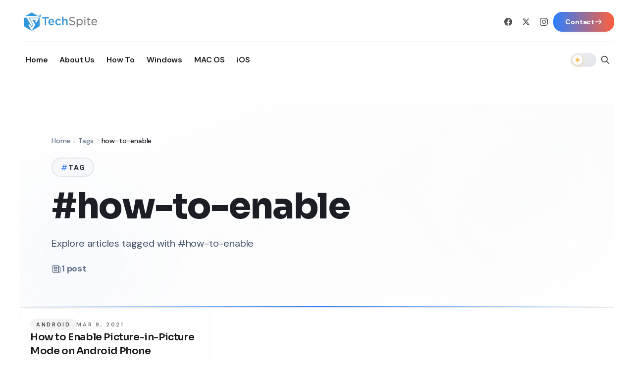

--- FILE ---
content_type: text/html; charset=utf-8
request_url: https://techspite.com/tag/how-to-enable
body_size: 19729
content:
<!DOCTYPE html><html lang="en"><head><meta charSet="utf-8"/><meta name="viewport" content="width=device-width, initial-scale=1"/><link rel="preload" as="image" imageSrcSet="/_next/image?url=https%3A%2F%2Fwriteflow-media.s3.amazonaws.com%2Fsites%2F16%2Fmedia%2F2025%2F10%2Ftechspiteheader-R70rgE.png&amp;w=256&amp;q=75 1x, /_next/image?url=https%3A%2F%2Fwriteflow-media.s3.amazonaws.com%2Fsites%2F16%2Fmedia%2F2025%2F10%2Ftechspiteheader-R70rgE.png&amp;w=384&amp;q=75 2x" fetchPriority="high"/><link rel="preload" as="image" imageSrcSet="/_next/image?url=https%3A%2F%2Fwriteflow-media.s3.amazonaws.com%2Fsites%2F16%2Fmedia%2F2025%2F10%2Ftechspiteheader-R70rgE.png&amp;w=256&amp;q=75 1x, /_next/image?url=https%3A%2F%2Fwriteflow-media.s3.amazonaws.com%2Fsites%2F16%2Fmedia%2F2025%2F10%2Ftechspiteheader-R70rgE.png&amp;w=640&amp;q=75 2x" fetchPriority="high"/><link rel="stylesheet" href="/_next/static/css/5d3dfc5428f1bfc5.css" data-precedence="next"/><link rel="stylesheet" href="/_next/static/css/b8e302d41b271438.css" data-precedence="next"/><link rel="stylesheet" href="/_next/static/css/c5448c6afb9f2137.css" data-precedence="next"/><link rel="preload" as="script" fetchPriority="low" href="/_next/static/chunks/webpack-7a737e87fdcf0443.js"/><script src="/_next/static/chunks/94c12b52-28918639cfe244a8.js" async=""></script><script src="/_next/static/chunks/842-10ae88b807e5687d.js" async=""></script><script src="/_next/static/chunks/main-app-fc69f9ffbad2e24f.js" async=""></script><script src="/_next/static/chunks/812-f0edad9f03e4acfc.js" async=""></script><script src="/_next/static/chunks/750-e054b8395783a957.js" async=""></script><script src="/_next/static/chunks/322-eaf3bcc598ca106e.js" async=""></script><script src="/_next/static/chunks/app/layout-778dd88706e268ab.js" async=""></script><script src="/_next/static/chunks/app/tag/%5Bslug%5D/page-70d7e055e67e1823.js" async=""></script><link rel="preload" href="https://www.googletagmanager.com/gtag/js?id=G-80ECK830Z4" as="script"/><meta name="theme-color" media="(prefers-color-scheme: dark)" content="#0a0a0a"/><meta name="theme-color" content="#ffffff"/><meta name="color-scheme" content="light dark"/><title>#how-to-enable – Tag – TechSpite</title><meta name="description" content="We always focus on covering tech, products, and services that impact our daily lives. We present the best of it to our audience."/><meta name="keywords" content="tech, products, services"/><meta name="robots" content="index, follow"/><meta name="googlebot" content="index, follow, max-video-preview:-1, max-image-preview:large, max-snippet:-1"/><meta name="bingbot" content="index, follow, max-snippet:-1, max-image-preview:large, max-video-preview:-1"/><link rel="canonical" href="https://techspite.com/tag/how-to-enable"/><meta name="google-site-verification" content="4ow9R36ZtaLsVVmTZeJAp3y20ODHPF6nZReAPM_Dgyo"/><meta property="og:title" content="TechSpite"/><meta property="og:description" content="We always focus on covering tech, products, and services that impact our daily lives. We present the best of it to our audience."/><meta property="og:site_name" content="TechSpite"/><meta property="og:image" content="https://writeflow-media.s3.amazonaws.com/sites/16/media/2025/10/open-grap-latest-1-vS1Hnb.png"/><meta property="og:type" content="website"/><meta name="twitter:card" content="summary_large_image"/><meta name="twitter:title" content="TechSpite"/><meta name="twitter:description" content="We always focus on covering tech, products, and services that impact our daily lives. We present the best of it to our audience."/><meta name="twitter:image" content="https://writeflow-media.s3.amazonaws.com/sites/16/media/2025/10/open-grap-latest-1-vS1Hnb.png"/><link rel="shortcut icon" href="https://writeflow-media.s3.amazonaws.com/sites/16/media/2025/10/techspiteicon-sawvBP.png"/><link rel="icon" href="https://writeflow-media.s3.amazonaws.com/sites/16/media/2025/10/techspiteicon-sawvBP.png"/><link rel="apple-touch-icon" href="https://writeflow-media.s3.amazonaws.com/sites/16/media/2025/10/techspiteheader-R70rgE.png"/><meta name="next-size-adjust"/><script src="/_next/static/chunks/polyfills-78c92fac7aa8fdd8.js" noModule=""></script></head><body class="__variable_0eeb07 __variable_af938a __variable_e896d9 min-h-screen flex flex-col antialiased"><script>!function(){try{var d=document.documentElement,c=d.classList;c.remove('light','dark');var e=localStorage.getItem('theme');if('system'===e||(!e&&false)){var t='(prefers-color-scheme: dark)',m=window.matchMedia(t);if(m.media!==t||m.matches){d.style.colorScheme = 'dark';c.add('dark')}else{d.style.colorScheme = 'light';c.add('light')}}else if(e){c.add(e|| '')}else{c.add('light')}if(e==='light'||e==='dark'||!e)d.style.colorScheme=e||'light'}catch(e){}}()</script><header class="sticky top-0 z-40 bg-white dark:bg-neutral-900 border-b border-neutral-200/80 dark:border-neutral-700/80" role="banner"><div class="container py-4 md:py-5"><div class="flex lg:hidden min-h-[3.5rem] items-center justify-between gap-3"><div class="flex items-center"><button type="button" aria-label="Open navigation" aria-expanded="false" class="inline-flex h-11 w-11 items-center justify-center rounded-lg bg-white dark:bg-neutral-800 text-neutral-900 dark:text-white border border-neutral-200 dark:border-neutral-700 transition-all duration-300 hover:bg-neutral-100 dark:hover:bg-neutral-700 hover:scale-105 active:scale-95 focus-visible:outline-none focus-visible:ring-2 focus-visible:ring-red-500/50"><svg aria-hidden="true" viewBox="0 0 24 24" class="size-6" focusable="false"><path fill="currentColor" d="M4 6.75A.75.75 0 0 1 4.75 6h14.5a.75.75 0 0 1 0 1.5H4.75A.75.75 0 0 1 4 6.75zm0 5A.75.75 0 0 1 4.75 11h14.5a.75.75 0 0 1 0 1.5H4.75A.75.75 0 0 1 4 11.75zm.75 4.25a.75.75 0 0 0 0 1.5h14.5a.75.75 0 0 0 0-1.5H4.75z"></path></svg></button></div><div class="flex-1 flex justify-center"><a aria-label="Go to homepage" class="flex items-center group transition-all duration-300 hover:opacity-90" href="/"><img alt="TechSpite" fetchPriority="high" width="160" height="50" decoding="async" data-nimg="1" class="h-8 md:h-9 w-auto object-contain transition-transform duration-300 group-hover:scale-105" style="color:transparent" srcSet="/_next/image?url=https%3A%2F%2Fwriteflow-media.s3.amazonaws.com%2Fsites%2F16%2Fmedia%2F2025%2F10%2Ftechspiteheader-R70rgE.png&amp;w=256&amp;q=75 1x, /_next/image?url=https%3A%2F%2Fwriteflow-media.s3.amazonaws.com%2Fsites%2F16%2Fmedia%2F2025%2F10%2Ftechspiteheader-R70rgE.png&amp;w=384&amp;q=75 2x" src="/_next/image?url=https%3A%2F%2Fwriteflow-media.s3.amazonaws.com%2Fsites%2F16%2Fmedia%2F2025%2F10%2Ftechspiteheader-R70rgE.png&amp;w=384&amp;q=75"/></a></div><div class="flex items-center gap-2"><div class="w-[52px] h-7 rounded-full bg-neutral-200 dark:bg-neutral-800 animate-pulse"></div><button type="button" aria-label="Open search" class="inline-flex h-9 w-9 items-center justify-center text-neutral-700 dark:text-neutral-300 transition-all duration-300 hover:text-[#C13832] dark:hover:text-[#C13832] focus-visible:outline-none"><svg class="w-4 h-4" fill="none" stroke="currentColor" stroke-width="2" viewBox="0 0 24 24"><path stroke-linecap="round" stroke-linejoin="round" d="M21 21l-6-6m2-5a7 7 0 11-14 0 7 7 0 0114 0z"></path></svg></button></div></div><div class="hidden lg:block"><div class="flex items-center justify-between pb-4 border-b border-neutral-200/80 dark:border-neutral-700/80"><a aria-label="Go to homepage" class="flex items-center group transition-all duration-300 hover:opacity-90" href="/"><img alt="TechSpite" fetchPriority="high" width="200" height="60" decoding="async" data-nimg="1" class="h-10 lg:h-12 w-auto object-contain transition-transform duration-300 group-hover:scale-105" style="color:transparent" srcSet="/_next/image?url=https%3A%2F%2Fwriteflow-media.s3.amazonaws.com%2Fsites%2F16%2Fmedia%2F2025%2F10%2Ftechspiteheader-R70rgE.png&amp;w=256&amp;q=75 1x, /_next/image?url=https%3A%2F%2Fwriteflow-media.s3.amazonaws.com%2Fsites%2F16%2Fmedia%2F2025%2F10%2Ftechspiteheader-R70rgE.png&amp;w=640&amp;q=75 2x" src="/_next/image?url=https%3A%2F%2Fwriteflow-media.s3.amazonaws.com%2Fsites%2F16%2Fmedia%2F2025%2F10%2Ftechspiteheader-R70rgE.png&amp;w=640&amp;q=75"/></a><div class="flex items-center gap-3"><a href="https://www.facebook.com/electronicfirst/" target="_blank" rel="noopener noreferrer" aria-label="Facebook" class="inline-flex h-9 w-9 items-center justify-center text-neutral-600 dark:text-neutral-400 transition-all duration-300 hover:text-[#C13832] dark:hover:text-[#C13832] focus-visible:outline-none"><svg class="w-4 h-4" fill="currentColor" viewBox="0 0 24 24"><path d="M24 12.073c0-6.627-5.373-12-12-12s-12 5.373-12 12c0 5.99 4.388 10.954 10.125 11.854v-8.385H7.078v-3.47h3.047V9.43c0-3.007 1.792-4.669 4.533-4.669 1.312 0 2.686.235 2.686.235v2.953H15.83c-1.491 0-1.956.925-1.956 1.874v2.25h3.328l-.532 3.47h-2.796v8.385C19.612 23.027 24 18.062 24 12.073z"></path></svg></a><a href="https://twitter.com/ElectronicFirst" target="_blank" rel="noopener noreferrer" aria-label="X / Twitter" class="inline-flex h-9 w-9 items-center justify-center text-neutral-600 dark:text-neutral-400 transition-all duration-300 hover:text-[#C13832] dark:hover:text-[#C13832] focus-visible:outline-none"><svg class="w-4 h-4" fill="currentColor" viewBox="0 0 24 24"><path d="M18.244 2.25h3.308l-7.227 8.26 8.502 11.24H16.17l-5.214-6.817L4.99 21.75H1.68l7.73-8.835L1.254 2.25H8.08l4.713 6.231zm-1.161 17.52h1.833L7.084 4.126H5.117z"></path></svg></a><a href="https://www.instagram.com/electronicfirstcom/" target="_blank" rel="noopener noreferrer" aria-label="Instagram" class="inline-flex h-9 w-9 items-center justify-center text-neutral-600 dark:text-neutral-400 transition-all duration-300 hover:text-[#C13832] dark:hover:text-[#C13832] focus-visible:outline-none"><svg class="w-4 h-4" fill="currentColor" viewBox="0 0 24 24"><path d="M12 2.163c3.204 0 3.584.012 4.85.07 3.252.148 4.771 1.691 4.919 4.919.058 1.265.069 1.645.069 4.849 0 3.205-.012 3.584-.069 4.849-.149 3.225-1.664 4.771-4.919 4.919-1.266.058-1.644.07-4.85.07-3.204 0-3.584-.012-4.849-.07-3.26-.149-4.771-1.699-4.919-4.92-.058-1.265-.07-1.644-.07-4.849 0-3.204.013-3.583.07-4.849.149-3.227 1.664-4.771 4.919-4.919 1.266-.057 1.645-.069 4.849-.069zm0-2.163c-3.259 0-3.667.014-4.947.072-4.358.2-6.78 2.618-6.98 6.98-.059 1.281-.073 1.689-.073 4.948 0 3.259.014 3.668.072 4.948.2 4.358 2.618 6.78 6.98 6.98 1.281.058 1.689.072 4.948.072 3.259 0 3.668-.014 4.948-.072 4.354-.2 6.782-2.618 6.979-6.98.059-1.28.073-1.689.073-4.948 0-3.259-.014-3.667-.072-4.947-.196-4.354-2.617-6.78-6.979-6.98-1.281-.059-1.69-.073-4.949-.073zm0 5.838c-3.403 0-6.162 2.759-6.162 6.162s2.759 6.163 6.162 6.163 6.162-2.759 6.162-6.163c0-3.403-2.759-6.162-6.162-6.162zm0 10.162c-2.209 0-4-1.79-4-4 0-2.209 1.791-4 4-4s4 1.791 4 4c0 2.21-1.791 4-4 4zm6.406-11.845c-.796 0-1.441.645-1.441 1.44s.645 1.44 1.441 1.44c.795 0 1.439-.645 1.439-1.44s-.644-1.44-1.439-1.44z"></path></svg></a><div class="h-6 w-px bg-neutral-300/60 dark:bg-neutral-600/60"></div><a class="group relative px-6 py-2.5 bg-gradient-to-r from-primary to-accent text-white text-sm font-bold rounded-lg transition-all duration-300 hover:shadow-xl hover:shadow-primary/30 hover:scale-105 focus-visible:outline-none focus-visible:ring-4 focus-visible:ring-primary/30 shadow-md overflow-hidden" href="/contact"><span class="absolute inset-0 bg-gradient-to-r from-accent to-primary opacity-0 group-hover:opacity-100 transition-opacity duration-300"></span><span class="relative flex items-center gap-2"><span>Contact</span><svg class="w-4 h-4 group-hover:translate-x-0.5 transition-transform duration-200" fill="none" stroke="currentColor" viewBox="0 0 24 24"><path stroke-linecap="round" stroke-linejoin="round" stroke-width="2" d="M14 5l7 7m0 0l-7 7m7-7H3"></path></svg></span></a></div></div><div class="flex items-center justify-between pt-4"><nav class="flex items-center" aria-label="Primary"><ul class="flex items-center gap-1 bg-transparent border-0 p-0 m-0"><li class="relative"><a target="_self" rel="noopener noreferrer" data-active="false" class="inline-flex items-center gap-1.5 px-3 py-2 text-[15px] font-medium transition-all duration-300 text-[#1a1a1a] dark:text-neutral-200 hover:text-[#C13832] dark:hover:text-[#C13832]" href="https://techspite.com/"><span>Home</span></a></li><li class="relative"><a target="_self" data-active="false" class="inline-flex items-center gap-1.5 px-3 py-2 text-[15px] font-medium transition-all duration-300 text-[#1a1a1a] dark:text-neutral-200 hover:text-[#C13832] dark:hover:text-[#C13832]" href="/about-us"><span>About Us</span></a></li><li class="relative"><a target="_self" data-active="false" class="inline-flex items-center gap-1.5 px-3 py-2 text-[15px] font-medium transition-all duration-300 text-[#1a1a1a] dark:text-neutral-200 hover:text-[#C13832] dark:hover:text-[#C13832]" href="/category/how-to"><span>How To</span></a></li><li class="relative"><a target="_self" data-active="false" class="inline-flex items-center gap-1.5 px-3 py-2 text-[15px] font-medium transition-all duration-300 text-[#1a1a1a] dark:text-neutral-200 hover:text-[#C13832] dark:hover:text-[#C13832]" href="/category/windows"><span>Windows</span></a></li><li class="relative"><a target="_self" data-active="false" class="inline-flex items-center gap-1.5 px-3 py-2 text-[15px] font-medium transition-all duration-300 text-[#1a1a1a] dark:text-neutral-200 hover:text-[#C13832] dark:hover:text-[#C13832]" href="/category/mac-os"><span>MAC OS</span></a></li><li class="relative"><a target="_self" data-active="false" class="inline-flex items-center gap-1.5 px-3 py-2 text-[15px] font-medium transition-all duration-300 text-[#1a1a1a] dark:text-neutral-200 hover:text-[#C13832] dark:hover:text-[#C13832]" href="/category/ios"><span>iOS</span></a></li></ul></nav><div class="flex items-center gap-2"><div class="w-[52px] h-7 rounded-full bg-neutral-200 dark:bg-neutral-800 animate-pulse"></div><button type="button" aria-label="Open search" class="inline-flex h-9 w-9 items-center justify-center text-neutral-700 dark:text-neutral-300 transition-all duration-300 hover:text-[#C13832] dark:hover:text-[#C13832] focus-visible:outline-none"><svg class="w-5 h-5" fill="none" stroke="currentColor" stroke-width="2" viewBox="0 0 24 24"><path stroke-linecap="round" stroke-linejoin="round" d="M21 21l-6-6m2-5a7 7 0 11-14 0 7 7 0 0114 0z"></path></svg></button></div></div></div></div></header><main class="flex-1"><!--$?--><template id="B:0"></template><div class="container py-12"><div class="grid grid-cols-1 gap-6 sm:grid-cols-2 lg:grid-cols-3"><div class="animate-pulse rounded-2xl border border-gray-100 p-4 dark:border-neutral-800"><div class="h-40 w-full rounded-xl bg-gray-200 dark:bg-neutral-800"></div><div class="mt-4 h-4 w-24 rounded bg-gray-200 dark:bg-neutral-800"></div><div class="mt-3 h-6 w-3/4 rounded bg-gray-200 dark:bg-neutral-800"></div><div class="mt-2 h-4 w-full rounded bg-gray-200 dark:bg-neutral-800"></div><div class="mt-2 h-4 w-2/3 rounded bg-gray-200 dark:bg-neutral-800"></div></div><div class="animate-pulse rounded-2xl border border-gray-100 p-4 dark:border-neutral-800"><div class="h-40 w-full rounded-xl bg-gray-200 dark:bg-neutral-800"></div><div class="mt-4 h-4 w-24 rounded bg-gray-200 dark:bg-neutral-800"></div><div class="mt-3 h-6 w-3/4 rounded bg-gray-200 dark:bg-neutral-800"></div><div class="mt-2 h-4 w-full rounded bg-gray-200 dark:bg-neutral-800"></div><div class="mt-2 h-4 w-2/3 rounded bg-gray-200 dark:bg-neutral-800"></div></div><div class="animate-pulse rounded-2xl border border-gray-100 p-4 dark:border-neutral-800"><div class="h-40 w-full rounded-xl bg-gray-200 dark:bg-neutral-800"></div><div class="mt-4 h-4 w-24 rounded bg-gray-200 dark:bg-neutral-800"></div><div class="mt-3 h-6 w-3/4 rounded bg-gray-200 dark:bg-neutral-800"></div><div class="mt-2 h-4 w-full rounded bg-gray-200 dark:bg-neutral-800"></div><div class="mt-2 h-4 w-2/3 rounded bg-gray-200 dark:bg-neutral-800"></div></div><div class="animate-pulse rounded-2xl border border-gray-100 p-4 dark:border-neutral-800"><div class="h-40 w-full rounded-xl bg-gray-200 dark:bg-neutral-800"></div><div class="mt-4 h-4 w-24 rounded bg-gray-200 dark:bg-neutral-800"></div><div class="mt-3 h-6 w-3/4 rounded bg-gray-200 dark:bg-neutral-800"></div><div class="mt-2 h-4 w-full rounded bg-gray-200 dark:bg-neutral-800"></div><div class="mt-2 h-4 w-2/3 rounded bg-gray-200 dark:bg-neutral-800"></div></div><div class="animate-pulse rounded-2xl border border-gray-100 p-4 dark:border-neutral-800"><div class="h-40 w-full rounded-xl bg-gray-200 dark:bg-neutral-800"></div><div class="mt-4 h-4 w-24 rounded bg-gray-200 dark:bg-neutral-800"></div><div class="mt-3 h-6 w-3/4 rounded bg-gray-200 dark:bg-neutral-800"></div><div class="mt-2 h-4 w-full rounded bg-gray-200 dark:bg-neutral-800"></div><div class="mt-2 h-4 w-2/3 rounded bg-gray-200 dark:bg-neutral-800"></div></div><div class="animate-pulse rounded-2xl border border-gray-100 p-4 dark:border-neutral-800"><div class="h-40 w-full rounded-xl bg-gray-200 dark:bg-neutral-800"></div><div class="mt-4 h-4 w-24 rounded bg-gray-200 dark:bg-neutral-800"></div><div class="mt-3 h-6 w-3/4 rounded bg-gray-200 dark:bg-neutral-800"></div><div class="mt-2 h-4 w-full rounded bg-gray-200 dark:bg-neutral-800"></div><div class="mt-2 h-4 w-2/3 rounded bg-gray-200 dark:bg-neutral-800"></div></div><div class="animate-pulse rounded-2xl border border-gray-100 p-4 dark:border-neutral-800"><div class="h-40 w-full rounded-xl bg-gray-200 dark:bg-neutral-800"></div><div class="mt-4 h-4 w-24 rounded bg-gray-200 dark:bg-neutral-800"></div><div class="mt-3 h-6 w-3/4 rounded bg-gray-200 dark:bg-neutral-800"></div><div class="mt-2 h-4 w-full rounded bg-gray-200 dark:bg-neutral-800"></div><div class="mt-2 h-4 w-2/3 rounded bg-gray-200 dark:bg-neutral-800"></div></div><div class="animate-pulse rounded-2xl border border-gray-100 p-4 dark:border-neutral-800"><div class="h-40 w-full rounded-xl bg-gray-200 dark:bg-neutral-800"></div><div class="mt-4 h-4 w-24 rounded bg-gray-200 dark:bg-neutral-800"></div><div class="mt-3 h-6 w-3/4 rounded bg-gray-200 dark:bg-neutral-800"></div><div class="mt-2 h-4 w-full rounded bg-gray-200 dark:bg-neutral-800"></div><div class="mt-2 h-4 w-2/3 rounded bg-gray-200 dark:bg-neutral-800"></div></div><div class="animate-pulse rounded-2xl border border-gray-100 p-4 dark:border-neutral-800"><div class="h-40 w-full rounded-xl bg-gray-200 dark:bg-neutral-800"></div><div class="mt-4 h-4 w-24 rounded bg-gray-200 dark:bg-neutral-800"></div><div class="mt-3 h-6 w-3/4 rounded bg-gray-200 dark:bg-neutral-800"></div><div class="mt-2 h-4 w-full rounded bg-gray-200 dark:bg-neutral-800"></div><div class="mt-2 h-4 w-2/3 rounded bg-gray-200 dark:bg-neutral-800"></div></div></div></div><!--/$--></main><footer class="mt-20 bg-neutral-900 border-t border-neutral-700/80 text-white"><div class="container py-16"><nav class="grid grid-cols-1 gap-10 sm:grid-cols-2 lg:grid-cols-4 mb-12 pb-12 border-b border-neutral-700/40" aria-label="Footer navigation"><div><h3 class="text-sm font-semibold uppercase tracking-[0.24em] text-white mb-4">About TechSpite</h3><ul class="space-y-2.5"><li><a class="text-sm text-neutral-400 hover:text-red-500 transition-colors duration-300" href="/about-us">About Us</a></li><li><a class="text-sm text-neutral-400 hover:text-red-500 transition-colors duration-300" href="/contact">Contact</a></li></ul></div><div><h3 class="text-sm font-semibold uppercase tracking-[0.24em] text-white mb-4">Explore Topics</h3><ul class="space-y-2.5"><li><a class="text-sm text-neutral-400 hover:text-red-500 transition-colors duration-300" href="/conversational-ai-game-changer-talking-tech">Conversational AI – Game Changer Talking Tech</a></li><li><a class="text-sm text-neutral-400 hover:text-red-500 transition-colors duration-300" href="/top-business-intelligence-tools-for-data-analysis">Top Business Intelligence Tools For Data Analysis</a></li><li><a class="text-sm text-neutral-400 hover:text-red-500 transition-colors duration-300" href="/customer-service-enhanced-by-rpa">How RPA Enhances Customer Service</a></li><li><a class="text-sm text-neutral-400 hover:text-red-500 transition-colors duration-300" href="/understanding-autonomous-vehicle-technology">Understanding Autonomous Vehicle Technology</a></li></ul></div><div><h3 class="text-sm font-semibold uppercase tracking-[0.24em] text-white mb-4">Help &amp; Support</h3><ul class="space-y-2.5"><li><a class="text-sm text-neutral-400 hover:text-red-500 transition-colors duration-300" href="/contact">Contact</a></li></ul></div><div><h3 class="text-sm font-semibold uppercase tracking-[0.24em] text-white mb-4">Terms &amp; Privacy</h3><ul class="space-y-2.5"><li><a href="https://www.electronicfirst.com/privacy-policy" target="_blank" rel="noopener noreferrer" class="text-sm text-neutral-400 hover:text-red-500 transition-colors duration-300">Privacy Policy</a></li><li><a href="https://www.electronicfirst.com/terms-and-conditions" target="_blank" rel="noopener noreferrer" class="text-sm text-neutral-400 hover:text-red-500 transition-colors duration-300">Terms &amp; Conditions</a></li><li><a href="https://www.electronicfirst.com/return-refund-policy" target="_blank" rel="noopener noreferrer" class="text-sm text-neutral-400 hover:text-red-500 transition-colors duration-300">Return and Refund Policy</a></li></ul></div></nav><div class="py-8 mb-8 bg-neutral-800/40 rounded-2xl border border-neutral-700/40 shadow-lg"><div class="flex justify-center mb-6"><a class="inline-block transition-opacity hover:opacity-80" href="/"><img alt="TechSpite" loading="lazy" width="200" height="60" decoding="async" data-nimg="1" class="h-14 w-auto" style="color:transparent" srcSet="/_next/image?url=https%3A%2F%2Fwriteflow-media.s3.amazonaws.com%2Fsites%2F16%2Fmedia%2F2025%2F10%2Ftechspiteheader-R70rgE.png&amp;w=256&amp;q=75 1x, /_next/image?url=https%3A%2F%2Fwriteflow-media.s3.amazonaws.com%2Fsites%2F16%2Fmedia%2F2025%2F10%2Ftechspiteheader-R70rgE.png&amp;w=640&amp;q=75 2x" src="/_next/image?url=https%3A%2F%2Fwriteflow-media.s3.amazonaws.com%2Fsites%2F16%2Fmedia%2F2025%2F10%2Ftechspiteheader-R70rgE.png&amp;w=640&amp;q=75"/></a></div><div class="flex justify-center gap-4"><a href="https://www.facebook.com/electronicfirst/" target="_blank" rel="noopener noreferrer" class="flex items-center justify-center w-12 h-12 rounded-full bg-red-600 text-white transition-all duration-300 hover:scale-110 hover:shadow-xl focus:outline-none focus-visible:ring-4 focus-visible:ring-red-500/50 shadow-md" aria-label="Facebook"><svg class="w-6 h-6" fill="currentColor" viewBox="0 0 24 24" aria-hidden="true"><path fill-rule="evenodd" d="M22 12c0-5.523-4.477-10-10-10S2 6.477 2 12c0 4.991 3.657 9.128 8.438 9.878v-6.987h-2.54V12h2.54V9.797c0-2.506 1.492-3.89 3.777-3.89 1.094 0 2.238.195 2.238.195v2.46h-1.26c-1.243 0-1.63.771-1.63 1.562V12h2.773l-.443 2.89h-2.33v6.988C18.343 21.128 22 16.991 22 12z" clip-rule="evenodd"></path></svg></a><a href="https://twitter.com/ElectronicFirst" target="_blank" rel="noopener noreferrer" class="flex items-center justify-center w-12 h-12 rounded-full bg-red-600 text-white transition-all duration-300 hover:scale-110 hover:shadow-xl focus:outline-none focus-visible:ring-4 focus-visible:ring-red-500/50 shadow-md" aria-label="X / Twitter"><svg class="w-6 h-6" fill="currentColor" viewBox="0 0 24 24" aria-hidden="true"><path d="M18.244 2.25h3.308l-7.227 8.26 8.502 11.24H16.17l-5.214-6.817L4.99 21.75H1.68l7.73-8.835L1.254 2.25H8.08l4.713 6.231zm-1.161 17.52h1.833L7.084 4.126H5.117z"></path></svg></a><a href="https://www.instagram.com/electronicfirstcom/" target="_blank" rel="noopener noreferrer" class="flex items-center justify-center w-12 h-12 rounded-full bg-red-600 text-white transition-all duration-300 hover:scale-110 hover:shadow-xl focus:outline-none focus-visible:ring-4 focus-visible:ring-red-500/50 shadow-md" aria-label="Instagram"><svg class="w-6 h-6" fill="currentColor" viewBox="0 0 24 24" aria-hidden="true"><path fill-rule="evenodd" d="M12.315 2c2.43 0 2.784.013 3.808.06 1.064.049 1.791.218 2.427.465a4.902 4.902 0 011.772 1.153 4.902 4.902 0 011.153 1.772c.247.636.416 1.363.465 2.427.048 1.067.06 1.407.06 4.123v.08c0 2.643-.012 2.987-.06 4.043-.049 1.064-.218 1.791-.465 2.427a4.902 4.902 0 01-1.153 1.772 4.902 4.902 0 01-1.772 1.153c-.636.247-1.363.416-2.427.465-1.067.048-1.407.06-4.123.06h-.08c-2.643 0-2.987-.012-4.043-.06-1.064-.049-1.791-.218-2.427-.465a4.902 4.902 0 01-1.772-1.153 4.902 4.902 0 01-1.153-1.772c-.247-.636-.416-1.363-.465-2.427-.047-1.024-.06-1.379-.06-3.808v-.63c0-2.43.013-2.784.06-3.808.049-1.064.218-1.791.465-2.427a4.902 4.902 0 011.153-1.772A4.902 4.902 0 015.45 2.525c.636-.247 1.363-.416 2.427-.465C8.901 2.013 9.256 2 11.685 2h.63zm-.081 1.802h-.468c-2.456 0-2.784.011-3.807.058-.975.045-1.504.207-1.857.344-.467.182-.8.398-1.15.748-.35.35-.566.683-.748 1.15-.137.353-.3.882-.344 1.857-.047 1.023-.058 1.351-.058 3.807v.468c0 2.456.011 2.784.058 3.807.045.975.207 1.504.344 1.857.182.466.399.8.748 1.15.35.35.683.566 1.15.748.353.137.882.3 1.857.344 1.054.048 1.37.058 4.041.058h.08c2.597 0 2.917-.01 3.96-.058.976-.045 1.505-.207 1.858-.344.466-.182.8-.398 1.15-.748.35-.35.566-.683.748-1.15.137-.353.3-.882.344-1.857.048-1.055.058-1.37.058-4.041v-.08c0-2.597-.01-2.917-.058-3.96-.045-.976-.207-1.505-.344-1.858a3.097 3.097 0 00-.748-1.15 3.098 3.098 0 00-1.15-.748c-.353-.137-.882-.3-1.857-.344-1.023-.047-1.351-.058-3.807-.058zM12 6.865a5.135 5.135 0 110 10.27 5.135 5.135 0 010-10.27zm0 1.802a3.333 3.333 0 100 6.666 3.333 3.333 0 000-6.666zm5.338-3.205a1.2 1.2 0 110 2.4 1.2 1.2 0 010-2.4z" clip-rule="evenodd"></path></svg></a><a href="https://www.linkedin.com/company/electronicfirst" target="_blank" rel="noopener noreferrer" class="flex items-center justify-center w-12 h-12 rounded-full bg-red-600 text-white transition-all duration-300 hover:scale-110 hover:shadow-xl focus:outline-none focus-visible:ring-4 focus-visible:ring-red-500/50 shadow-md" aria-label="LinkedIn"><svg class="w-6 h-6" fill="currentColor" viewBox="0 0 24 24" aria-hidden="true"><path d="M20.447 20.452h-3.554v-5.569c0-1.328-.027-3.037-1.852-3.037-1.853 0-2.136 1.445-2.136 2.939v5.667H9.351V9h3.414v1.561h.046c.477-.9 1.637-1.85 3.37-1.85 3.601 0 4.267 2.37 4.267 5.455v6.286zM5.337 7.433c-1.144 0-2.063-.926-2.063-2.065 0-1.138.92-2.063 2.063-2.063 1.14 0 2.064.925 2.064 2.063 0 1.139-.925 2.065-2.064 2.065zm1.782 13.019H3.555V9h3.564v11.452zM22.225 0H1.771C.792 0 0 .774 0 1.729v20.542C0 23.227.792 24 1.771 24h20.451C23.2 24 24 23.227 24 22.271V1.729C24 .774 23.2 0 22.222 0h.003z"></path></svg></a><a href="https://www.youtube.com/channel/UCEfrW3OqsCDQn4h5Mi41aDQ" target="_blank" rel="noopener noreferrer" class="flex items-center justify-center w-12 h-12 rounded-full bg-red-600 text-white transition-all duration-300 hover:scale-110 hover:shadow-xl focus:outline-none focus-visible:ring-4 focus-visible:ring-red-500/50 shadow-md" aria-label="YouTube"><svg class="w-6 h-6" fill="currentColor" viewBox="0 0 24 24" aria-hidden="true"><path fill-rule="evenodd" d="M19.812 5.418c.861.23 1.538.907 1.768 1.768C21.998 8.746 22 12 22 12s0 3.255-.418 4.814a2.504 2.504 0 0 1-1.768 1.768c-1.56.419-7.814.419-7.814.419s-6.255 0-7.814-.419a2.505 2.505 0 0 1-1.768-1.768C2 15.255 2 12 2 12s0-3.255.417-4.814a2.507 2.507 0 0 1 1.768-1.768C5.744 5 11.998 5 11.998 5s6.255 0 7.814.418ZM15.194 12 10 15V9l5.194 3Z" clip-rule="evenodd"></path></svg></a></div></div><div class="flex flex-col items-center gap-4 text-center py-6 bg-gradient-to-b from-transparent to-neutral-800/20 rounded-xl"><p class="text-sm text-neutral-400">© <!-- -->2026<!-- --> <!-- -->TechSpite<!-- -->. All rights reserved.</p><a href="#top" class="inline-flex items-center gap-2 text-sm font-medium text-white hover:text-red-500 transition-colors duration-300 uppercase tracking-wider" aria-label="Back to top"><svg class="w-4 h-4" fill="none" stroke="currentColor" stroke-width="2" viewBox="0 0 24 24"><path stroke-linecap="round" stroke-linejoin="round" d="M5 10l7-7m0 0l7 7m-7-7v18"></path></svg>TOP</a></div></div></footer><script src="/_next/static/chunks/webpack-7a737e87fdcf0443.js" async=""></script><script>(self.__next_f=self.__next_f||[]).push([0]);self.__next_f.push([2,null])</script><script>self.__next_f.push([1,"1:HL[\"/_next/static/media/13971731025ec697-s.p.woff2\",\"font\",{\"crossOrigin\":\"\",\"type\":\"font/woff2\"}]\n2:HL[\"/_next/static/media/3dc379dc9b5dec12-s.p.woff2\",\"font\",{\"crossOrigin\":\"\",\"type\":\"font/woff2\"}]\n3:HL[\"/_next/static/media/558ca1a6aa3cb55e-s.p.woff2\",\"font\",{\"crossOrigin\":\"\",\"type\":\"font/woff2\"}]\n4:HL[\"/_next/static/css/5d3dfc5428f1bfc5.css\",\"style\"]\n5:HL[\"/_next/static/css/b8e302d41b271438.css\",\"style\"]\n6:HL[\"/_next/static/css/c5448c6afb9f2137.css\",\"style\"]\n"])</script><script>self.__next_f.push([1,"7:I[9148,[],\"\"]\na:I[6731,[],\"\"]\nc:I[2923,[],\"\"]\nf:I[1304,[],\"\"]\nb:[\"slug\",\"how-to-enable\",\"d\"]\n10:[]\n"])</script><script>self.__next_f.push([1,"0:[[[\"$\",\"link\",\"0\",{\"rel\":\"stylesheet\",\"href\":\"/_next/static/css/5d3dfc5428f1bfc5.css\",\"precedence\":\"next\",\"crossOrigin\":\"$undefined\"}],[\"$\",\"link\",\"1\",{\"rel\":\"stylesheet\",\"href\":\"/_next/static/css/b8e302d41b271438.css\",\"precedence\":\"next\",\"crossOrigin\":\"$undefined\"}],[\"$\",\"link\",\"2\",{\"rel\":\"stylesheet\",\"href\":\"/_next/static/css/c5448c6afb9f2137.css\",\"precedence\":\"next\",\"crossOrigin\":\"$undefined\"}]],[\"$\",\"$L7\",null,{\"buildId\":\"niff-DbmsRZ57BXUyfibY\",\"assetPrefix\":\"\",\"initialCanonicalUrl\":\"/tag/how-to-enable\",\"initialTree\":[\"\",{\"children\":[\"tag\",{\"children\":[[\"slug\",\"how-to-enable\",\"d\"],{\"children\":[\"__PAGE__\",{}]}]}]},\"$undefined\",\"$undefined\",true],\"initialSeedData\":[\"\",{\"children\":[\"tag\",{\"children\":[[\"slug\",\"how-to-enable\",\"d\"],{\"children\":[\"__PAGE__\",{},[[\"$L8\",\"$L9\"],null],null]},[\"$\",\"$La\",null,{\"parallelRouterKey\":\"children\",\"segmentPath\":[\"children\",\"tag\",\"children\",\"$b\",\"children\"],\"error\":\"$undefined\",\"errorStyles\":\"$undefined\",\"errorScripts\":\"$undefined\",\"template\":[\"$\",\"$Lc\",null,{}],\"templateStyles\":\"$undefined\",\"templateScripts\":\"$undefined\",\"notFound\":\"$undefined\",\"notFoundStyles\":\"$undefined\",\"styles\":null}],null]},[\"$\",\"$La\",null,{\"parallelRouterKey\":\"children\",\"segmentPath\":[\"children\",\"tag\",\"children\"],\"error\":\"$undefined\",\"errorStyles\":\"$undefined\",\"errorScripts\":\"$undefined\",\"template\":[\"$\",\"$Lc\",null,{}],\"templateStyles\":\"$undefined\",\"templateScripts\":\"$undefined\",\"notFound\":\"$undefined\",\"notFoundStyles\":\"$undefined\",\"styles\":null}],null]},[\"$Ld\",null],[[\"$\",\"div\",null,{\"className\":\"container py-12\",\"children\":[\"$\",\"div\",null,{\"className\":\"grid grid-cols-1 gap-6 sm:grid-cols-2 lg:grid-cols-3\",\"children\":[[\"$\",\"div\",null,{\"className\":\"animate-pulse rounded-2xl border border-gray-100 p-4 dark:border-neutral-800\",\"children\":[[\"$\",\"div\",null,{\"className\":\"h-40 w-full rounded-xl bg-gray-200 dark:bg-neutral-800\"}],[\"$\",\"div\",null,{\"className\":\"mt-4 h-4 w-24 rounded bg-gray-200 dark:bg-neutral-800\"}],[\"$\",\"div\",null,{\"className\":\"mt-3 h-6 w-3/4 rounded bg-gray-200 dark:bg-neutral-800\"}],[\"$\",\"div\",null,{\"className\":\"mt-2 h-4 w-full rounded bg-gray-200 dark:bg-neutral-800\"}],[\"$\",\"div\",null,{\"className\":\"mt-2 h-4 w-2/3 rounded bg-gray-200 dark:bg-neutral-800\"}]]}],[\"$\",\"div\",null,{\"className\":\"animate-pulse rounded-2xl border border-gray-100 p-4 dark:border-neutral-800\",\"children\":[[\"$\",\"div\",null,{\"className\":\"h-40 w-full rounded-xl bg-gray-200 dark:bg-neutral-800\"}],[\"$\",\"div\",null,{\"className\":\"mt-4 h-4 w-24 rounded bg-gray-200 dark:bg-neutral-800\"}],[\"$\",\"div\",null,{\"className\":\"mt-3 h-6 w-3/4 rounded bg-gray-200 dark:bg-neutral-800\"}],[\"$\",\"div\",null,{\"className\":\"mt-2 h-4 w-full rounded bg-gray-200 dark:bg-neutral-800\"}],[\"$\",\"div\",null,{\"className\":\"mt-2 h-4 w-2/3 rounded bg-gray-200 dark:bg-neutral-800\"}]]}],[\"$\",\"div\",null,{\"className\":\"animate-pulse rounded-2xl border border-gray-100 p-4 dark:border-neutral-800\",\"children\":[[\"$\",\"div\",null,{\"className\":\"h-40 w-full rounded-xl bg-gray-200 dark:bg-neutral-800\"}],[\"$\",\"div\",null,{\"className\":\"mt-4 h-4 w-24 rounded bg-gray-200 dark:bg-neutral-800\"}],[\"$\",\"div\",null,{\"className\":\"mt-3 h-6 w-3/4 rounded bg-gray-200 dark:bg-neutral-800\"}],[\"$\",\"div\",null,{\"className\":\"mt-2 h-4 w-full rounded bg-gray-200 dark:bg-neutral-800\"}],[\"$\",\"div\",null,{\"className\":\"mt-2 h-4 w-2/3 rounded bg-gray-200 dark:bg-neutral-800\"}]]}],[\"$\",\"div\",null,{\"className\":\"animate-pulse rounded-2xl border border-gray-100 p-4 dark:border-neutral-800\",\"children\":[[\"$\",\"div\",null,{\"className\":\"h-40 w-full rounded-xl bg-gray-200 dark:bg-neutral-800\"}],[\"$\",\"div\",null,{\"className\":\"mt-4 h-4 w-24 rounded bg-gray-200 dark:bg-neutral-800\"}],[\"$\",\"div\",null,{\"className\":\"mt-3 h-6 w-3/4 rounded bg-gray-200 dark:bg-neutral-800\"}],[\"$\",\"div\",null,{\"className\":\"mt-2 h-4 w-full rounded bg-gray-200 dark:bg-neutral-800\"}],[\"$\",\"div\",null,{\"className\":\"mt-2 h-4 w-2/3 rounded bg-gray-200 dark:bg-neutral-800\"}]]}],[\"$\",\"div\",null,{\"className\":\"animate-pulse rounded-2xl border border-gray-100 p-4 dark:border-neutral-800\",\"children\":[[\"$\",\"div\",null,{\"className\":\"h-40 w-full rounded-xl bg-gray-200 dark:bg-neutral-800\"}],[\"$\",\"div\",null,{\"className\":\"mt-4 h-4 w-24 rounded bg-gray-200 dark:bg-neutral-800\"}],[\"$\",\"div\",null,{\"className\":\"mt-3 h-6 w-3/4 rounded bg-gray-200 dark:bg-neutral-800\"}],[\"$\",\"div\",null,{\"className\":\"mt-2 h-4 w-full rounded bg-gray-200 dark:bg-neutral-800\"}],[\"$\",\"div\",null,{\"className\":\"mt-2 h-4 w-2/3 rounded bg-gray-200 dark:bg-neutral-800\"}]]}],[\"$\",\"div\",null,{\"className\":\"animate-pulse rounded-2xl border border-gray-100 p-4 dark:border-neutral-800\",\"children\":[[\"$\",\"div\",null,{\"className\":\"h-40 w-full rounded-xl bg-gray-200 dark:bg-neutral-800\"}],[\"$\",\"div\",null,{\"className\":\"mt-4 h-4 w-24 rounded bg-gray-200 dark:bg-neutral-800\"}],[\"$\",\"div\",null,{\"className\":\"mt-3 h-6 w-3/4 rounded bg-gray-200 dark:bg-neutral-800\"}],[\"$\",\"div\",null,{\"className\":\"mt-2 h-4 w-full rounded bg-gray-200 dark:bg-neutral-800\"}],[\"$\",\"div\",null,{\"className\":\"mt-2 h-4 w-2/3 rounded bg-gray-200 dark:bg-neutral-800\"}]]}],[\"$\",\"div\",null,{\"className\":\"animate-pulse rounded-2xl border border-gray-100 p-4 dark:border-neutral-800\",\"children\":[[\"$\",\"div\",null,{\"className\":\"h-40 w-full rounded-xl bg-gray-200 dark:bg-neutral-800\"}],[\"$\",\"div\",null,{\"className\":\"mt-4 h-4 w-24 rounded bg-gray-200 dark:bg-neutral-800\"}],[\"$\",\"div\",null,{\"className\":\"mt-3 h-6 w-3/4 rounded bg-gray-200 dark:bg-neutral-800\"}],[\"$\",\"div\",null,{\"className\":\"mt-2 h-4 w-full rounded bg-gray-200 dark:bg-neutral-800\"}],[\"$\",\"div\",null,{\"className\":\"mt-2 h-4 w-2/3 rounded bg-gray-200 dark:bg-neutral-800\"}]]}],[\"$\",\"div\",null,{\"className\":\"animate-pulse rounded-2xl border border-gray-100 p-4 dark:border-neutral-800\",\"children\":[[\"$\",\"div\",null,{\"className\":\"h-40 w-full rounded-xl bg-gray-200 dark:bg-neutral-800\"}],[\"$\",\"div\",null,{\"className\":\"mt-4 h-4 w-24 rounded bg-gray-200 dark:bg-neutral-800\"}],[\"$\",\"div\",null,{\"className\":\"mt-3 h-6 w-3/4 rounded bg-gray-200 dark:bg-neutral-800\"}],[\"$\",\"div\",null,{\"className\":\"mt-2 h-4 w-full rounded bg-gray-200 dark:bg-neutral-800\"}],[\"$\",\"div\",null,{\"className\":\"mt-2 h-4 w-2/3 rounded bg-gray-200 dark:bg-neutral-800\"}]]}],[\"$\",\"div\",null,{\"className\":\"animate-pulse rounded-2xl border border-gray-100 p-4 dark:border-neutral-800\",\"children\":[[\"$\",\"div\",null,{\"className\":\"h-40 w-full rounded-xl bg-gray-200 dark:bg-neutral-800\"}],[\"$\",\"div\",null,{\"className\":\"mt-4 h-4 w-24 rounded bg-gray-200 dark:bg-neutral-800\"}],[\"$\",\"div\",null,{\"className\":\"mt-3 h-6 w-3/4 rounded bg-gray-200 dark:bg-neutral-800\"}],[\"$\",\"div\",null,{\"className\":\"mt-2 h-4 w-full rounded bg-gray-200 dark:bg-neutral-800\"}],[\"$\",\"div\",null,{\"className\":\"mt-2 h-4 w-2/3 rounded bg-gray-200 dark:bg-neutral-800\"}]]}]]}]}],[],[]]],\"couldBeIntercepted\":false,\"initialHead\":[null,\"$Le\"],\"globalErrorComponent\":\"$f\",\"missingSlots\":\"$W10\"}]]\n"])</script><script>self.__next_f.push([1,"11:I[1964,[\"812\",\"static/chunks/812-f0edad9f03e4acfc.js\",\"750\",\"static/chunks/750-e054b8395783a957.js\",\"322\",\"static/chunks/322-eaf3bcc598ca106e.js\",\"185\",\"static/chunks/app/layout-778dd88706e268ab.js\"],\"GoogleAnalytics\"]\n12:I[9862,[\"812\",\"static/chunks/812-f0edad9f03e4acfc.js\",\"750\",\"static/chunks/750-e054b8395783a957.js\",\"322\",\"static/chunks/322-eaf3bcc598ca106e.js\",\"185\",\"static/chunks/app/layout-778dd88706e268ab.js\"],\"ThemeProvider\"]\n13:I[892,[\"812\",\"static/chunks/812-f0edad9f03e4acfc.js\",\"750\",\"static/chunks/750-e054b8395783a957.js\",\"322\",\"static/chunks/322-eaf3bcc598ca106e.js\",\"185\",\"static/chunks/app/layout-778dd88706e268ab.js\"],\"Header\"]\n14:I[9812,[\"812\",\"static/chunks/812-f0edad9f03e4acfc.js\",\"750\",\"static/chunks/750-e054b8395783a957.js\",\"982\",\"static/chunks/app/tag/%5Bslug%5D/page-70d7e055e67e1823.js\"],\"\"]\n"])</script><script>self.__next_f.push([1,"d:[\"$\",\"html\",null,{\"lang\":\"en\",\"suppressHydrationWarning\":true,\"children\":[\"$\",\"body\",null,{\"className\":\"__variable_0eeb07 __variable_af938a __variable_e896d9 min-h-screen flex flex-col antialiased\",\"suppressHydrationWarning\":true,\"children\":[[\"$\",\"$L11\",null,{\"gaId\":\"G-80ECK830Z4\"}],false,[\"$\",\"$L12\",null,{\"attribute\":\"class\",\"defaultTheme\":\"light\",\"disableTransitionOnChange\":true,\"children\":[[\"$\",\"$L13\",null,{\"menu\":[{\"id\":121,\"title\":\"Home\",\"url\":\"https://techspite.com/\",\"target\":\"_self\",\"type\":\"custom\",\"order\":1,\"meta\":null,\"children\":[]},{\"id\":122,\"title\":\"About Us\",\"url\":\"/about-us\",\"target\":\"_self\",\"type\":\"page\",\"order\":2,\"meta\":null,\"children\":[]},{\"id\":103,\"title\":\"How To\",\"url\":\"/category/how-to\",\"target\":\"_self\",\"type\":\"category\",\"order\":3,\"meta\":null,\"children\":[]},{\"id\":104,\"title\":\"Windows\",\"url\":\"/category/windows\",\"target\":\"_self\",\"type\":\"category\",\"order\":4,\"meta\":null,\"children\":[]},{\"id\":105,\"title\":\"MAC OS\",\"url\":\"/category/mac-os\",\"target\":\"_self\",\"type\":\"category\",\"order\":5,\"meta\":null,\"children\":[]},{\"id\":106,\"title\":\"iOS\",\"url\":\"/category/ios\",\"target\":\"_self\",\"type\":\"category\",\"order\":6,\"meta\":null,\"children\":[]},{\"id\":107,\"title\":\"Android\",\"url\":\"/category/android\",\"target\":\"_self\",\"type\":\"category\",\"order\":7,\"meta\":null,\"children\":[]}],\"site\":{\"title\":\"TechSpite\",\"logo\":\"https://writeflow-media.s3.amazonaws.com/sites/16/media/2025/10/techspiteheader-R70rgE.png\",\"tagline\":\"Home Of Information Technology!\",\"social\":{\"facebook\":\"https://www.facebook.com/electronicfirst/\",\"twitter\":\"https://twitter.com/ElectronicFirst\",\"instagram\":\"https://www.instagram.com/electronicfirstcom/\",\"linkedin\":\"https://www.linkedin.com/company/electronicfirst\",\"youtube\":\"https://www.youtube.com/channel/UCEfrW3OqsCDQn4h5Mi41aDQ\"}}}],[\"$\",\"main\",null,{\"className\":\"flex-1\",\"children\":[\"$\",\"$La\",null,{\"parallelRouterKey\":\"children\",\"segmentPath\":[\"children\"],\"error\":\"$undefined\",\"errorStyles\":\"$undefined\",\"errorScripts\":\"$undefined\",\"template\":[\"$\",\"$Lc\",null,{}],\"templateStyles\":\"$undefined\",\"templateScripts\":\"$undefined\",\"notFound\":[\"$\",\"div\",null,{\"className\":\"container py-20 text-center\",\"children\":[[\"$\",\"h1\",null,{\"className\":\"text-4xl font-bold\",\"children\":\"Page not found\"}],[\"$\",\"p\",null,{\"className\":\"mt-4 text-gray-600 dark:text-gray-400\",\"children\":\"The page you’re looking for doesn’t exist.\"}],[\"$\",\"div\",null,{\"className\":\"mt-8\",\"children\":[\"$\",\"$L14\",null,{\"href\":\"/\",\"className\":\"btn btn-primary\",\"children\":\"Back to Home\"}]}]]}],\"notFoundStyles\":[],\"styles\":null}]}],\"$L15\"]}]]}]}]\n"])</script><script>self.__next_f.push([1,"e:[[\"$\",\"meta\",\"0\",{\"name\":\"viewport\",\"content\":\"width=device-width, initial-scale=1\"}],[\"$\",\"meta\",\"1\",{\"name\":\"theme-color\",\"media\":\"(prefers-color-scheme: dark)\",\"content\":\"#0a0a0a\"}],[\"$\",\"meta\",\"2\",{\"name\":\"theme-color\",\"content\":\"#ffffff\"}],[\"$\",\"meta\",\"3\",{\"name\":\"color-scheme\",\"content\":\"light dark\"}],[\"$\",\"meta\",\"4\",{\"charSet\":\"utf-8\"}],[\"$\",\"title\",\"5\",{\"children\":\"#how-to-enable – Tag – TechSpite\"}],[\"$\",\"meta\",\"6\",{\"name\":\"description\",\"content\":\"We always focus on covering tech, products, and services that impact our daily lives. We present the best of it to our audience.\"}],[\"$\",\"meta\",\"7\",{\"name\":\"keywords\",\"content\":\"tech, products, services\"}],[\"$\",\"meta\",\"8\",{\"name\":\"robots\",\"content\":\"index, follow\"}],[\"$\",\"meta\",\"9\",{\"name\":\"googlebot\",\"content\":\"index, follow, max-video-preview:-1, max-image-preview:large, max-snippet:-1\"}],[\"$\",\"meta\",\"10\",{\"name\":\"bingbot\",\"content\":\"index, follow, max-snippet:-1, max-image-preview:large, max-video-preview:-1\"}],[\"$\",\"link\",\"11\",{\"rel\":\"canonical\",\"href\":\"https://techspite.com/tag/how-to-enable\"}],[\"$\",\"meta\",\"12\",{\"name\":\"google-site-verification\",\"content\":\"4ow9R36ZtaLsVVmTZeJAp3y20ODHPF6nZReAPM_Dgyo\"}],[\"$\",\"meta\",\"13\",{\"property\":\"og:title\",\"content\":\"TechSpite\"}],[\"$\",\"meta\",\"14\",{\"property\":\"og:description\",\"content\":\"We always focus on covering tech, products, and services that impact our daily lives. We present the best of it to our audience.\"}],[\"$\",\"meta\",\"15\",{\"property\":\"og:site_name\",\"content\":\"TechSpite\"}],[\"$\",\"meta\",\"16\",{\"property\":\"og:image\",\"content\":\"https://writeflow-media.s3.amazonaws.com/sites/16/media/2025/10/open-grap-latest-1-vS1Hnb.png\"}],[\"$\",\"meta\",\"17\",{\"property\":\"og:type\",\"content\":\"website\"}],[\"$\",\"meta\",\"18\",{\"name\":\"twitter:card\",\"content\":\"summary_large_image\"}],[\"$\",\"meta\",\"19\",{\"name\":\"twitter:title\",\"content\":\"TechSpite\"}],[\"$\",\"meta\",\"20\",{\"name\":\"twitter:description\",\"content\":\"We always focus on covering tech, products, and services that impact our daily lives. We present the best of it to our audience.\"}],[\"$\",\"meta\",\"21\",{\"name\":\"twitter:image\",\"content\":\"https://writeflow-media.s3.amazonaws.com/sites/16/media/2025/10/open-grap-latest-1-vS1Hnb.png\"}],[\"$\",\"link\",\"22\",{\"rel\":\"shortcut icon\",\"href\":\"https://writeflow-media.s3.amazonaws.com/sites/16/media/2025/10/techspiteicon-sawvBP.png\"}],[\"$\",\"link\",\"23\",{\"rel\":\"icon\",\"href\":\"https://writeflow-media.s3.amazonaws.com/sites/16/media/2025/10/techspiteicon-sawvBP.png\"}],[\"$\",\"link\",\"24\",{\"rel\":\"apple-touch-icon\",\"href\":\"https://writeflow-media.s3.amazonaws.com/sites/16/media/2025/10/techspiteheader-R70rgE.png\"}],[\"$\",\"meta\",\"25\",{\"name\":\"next-size-adjust\"}]]\n"])</script><script>self.__next_f.push([1,"8:null\n"])</script><script>self.__next_f.push([1,"16:I[5750,[\"812\",\"static/chunks/812-f0edad9f03e4acfc.js\",\"750\",\"static/chunks/750-e054b8395783a957.js\",\"982\",\"static/chunks/app/tag/%5Bslug%5D/page-70d7e055e67e1823.js\"],\"Image\"]\n17:T63b,M12.315 2c2.43 0 2.784.013 3.808.06 1.064.049 1.791.218 2.427.465a4.902 4.902 0 011.772 1.153 4.902 4.902 0 011.153 1.772c.247.636.416 1.363.465 2.427.048 1.067.06 1.407.06 4.123v.08c0 2.643-.012 2.987-.06 4.043-.049 1.064-.218 1.791-.465 2.427a4.902 4.902 0 01-1.153 1.772 4.902 4.902 0 01-1.772 1.153c-.636.247-1.363.416-2.427.465-1.067.048-1.407.06-4.123.06h-.08c-2.643 0-2.987-.012-4.043-.06-1.064-.049-1.791-.218-2.427-.465a4.902 4.902 0 01-1.772-1.153 4.902 4.902 0 01-1.153-1.772c-.247-.636-.416-1.363-.465-2.427-.047-1.024-.06-1.379-.06-3.808v-.63c0-2.43.013-2.784.06-3.808.049-1.064.218-1.791.465-2.427a4.902 4.902 0 011.153-1.772A4.902 4.902 0 015.45 2.525c.636-.247 1.363-.416 2.427-.465C8.901 2.013 9.256 2 11.685 2h.63zm-.081 1.802h-.468c-2.456 0-2.784.011-3.807.058-.975.045-1.504.207-1.857.344-.467.182-.8.398-1.15.748-.35.35-.566.683-.748 1.15-.137.353-.3.882-.344 1.857-.047 1.023-.058 1.351-.058 3.807v.468c0 2.456.011 2.784.058 3.807.045.975.207 1.504.344 1.857.182.466.399.8.748 1.15.35.35.683.566 1.15.748.353.137.882.3 1.857.344 1.054.048 1.37.058 4.041.058h.08c2.597 0 2.917-.01 3.96-.058.976-.045 1.505-.207 1.858-.344.466-.182.8-.398 1.15-.748.35-.35.566-.683.748-1.15.137-.353.3-.882.344-1.857.048-1.055.058-1.37.058-4.041v-.08c0-2.597-.01-2.917-.058-3.96-.045-.976-.207-1.505-.344-1.858a3.097 3.097 0 00-.748-1.15 3.098 3.098 0 00-1.15-.748c-.353-.137-.882-.3-1.857-.344-1.023-.047-1.351-.058-3.807-.058zM12 6.865a5.135 5.135 0 110 10.27 5.135 5.135 0 010-10.27zm0 1.802a3.333 3.333 0 100 6.666 3.333 3.333 0 000-6.666zm5.338-3.205a1.2 1.2 0 110 2.4 1.2 1.2 0 010-2.4z"])</script><script>self.__next_f.push([1,"15:[\"$\",\"footer\",null,{\"className\":\"mt-20 bg-neutral-900 border-t border-neutral-700/80 text-white\",\"children\":[\"$\",\"div\",null,{\"className\":\"container py-16\",\"children\":[[\"$\",\"nav\",null,{\"className\":\"grid grid-cols-1 gap-10 sm:grid-cols-2 lg:grid-cols-4 mb-12 pb-12 border-b border-neutral-700/40\",\"aria-label\":\"Footer navigation\",\"children\":[[\"$\",\"div\",null,{\"children\":[[\"$\",\"h3\",null,{\"className\":\"text-sm font-semibold uppercase tracking-[0.24em] text-white mb-4\",\"children\":\"About TechSpite\"}],[\"$\",\"ul\",null,{\"className\":\"space-y-2.5\",\"children\":[[\"$\",\"li\",\"0\",{\"children\":[\"$\",\"$L14\",null,{\"href\":\"/about-us\",\"className\":\"text-sm text-neutral-400 hover:text-red-500 transition-colors duration-300\",\"children\":\"About Us\"}]}],[\"$\",\"li\",\"1\",{\"children\":[\"$\",\"$L14\",null,{\"href\":\"/contact\",\"className\":\"text-sm text-neutral-400 hover:text-red-500 transition-colors duration-300\",\"children\":\"Contact\"}]}]]}]]}],[\"$\",\"div\",null,{\"children\":[[\"$\",\"h3\",null,{\"className\":\"text-sm font-semibold uppercase tracking-[0.24em] text-white mb-4\",\"children\":\"Explore Topics\"}],[\"$\",\"ul\",null,{\"className\":\"space-y-2.5\",\"children\":[[\"$\",\"li\",\"0\",{\"children\":[\"$\",\"$L14\",null,{\"href\":\"/conversational-ai-game-changer-talking-tech\",\"className\":\"text-sm text-neutral-400 hover:text-red-500 transition-colors duration-300\",\"children\":\"Conversational AI – Game Changer Talking Tech\"}]}],[\"$\",\"li\",\"1\",{\"children\":[\"$\",\"$L14\",null,{\"href\":\"/top-business-intelligence-tools-for-data-analysis\",\"className\":\"text-sm text-neutral-400 hover:text-red-500 transition-colors duration-300\",\"children\":\"Top Business Intelligence Tools For Data Analysis\"}]}],[\"$\",\"li\",\"2\",{\"children\":[\"$\",\"$L14\",null,{\"href\":\"/customer-service-enhanced-by-rpa\",\"className\":\"text-sm text-neutral-400 hover:text-red-500 transition-colors duration-300\",\"children\":\"How RPA Enhances Customer Service\"}]}],[\"$\",\"li\",\"3\",{\"children\":[\"$\",\"$L14\",null,{\"href\":\"/understanding-autonomous-vehicle-technology\",\"className\":\"text-sm text-neutral-400 hover:text-red-500 transition-colors duration-300\",\"children\":\"Understanding Autonomous Vehicle Technology\"}]}]]}]]}],[\"$\",\"div\",null,{\"children\":[[\"$\",\"h3\",null,{\"className\":\"text-sm font-semibold uppercase tracking-[0.24em] text-white mb-4\",\"children\":\"Help \u0026 Support\"}],[\"$\",\"ul\",null,{\"className\":\"space-y-2.5\",\"children\":[[\"$\",\"li\",\"0\",{\"children\":[\"$\",\"$L14\",null,{\"href\":\"/contact\",\"className\":\"text-sm text-neutral-400 hover:text-red-500 transition-colors duration-300\",\"children\":\"Contact\"}]}]]}]]}],[\"$\",\"div\",null,{\"children\":[[\"$\",\"h3\",null,{\"className\":\"text-sm font-semibold uppercase tracking-[0.24em] text-white mb-4\",\"children\":\"Terms \u0026 Privacy\"}],[\"$\",\"ul\",null,{\"className\":\"space-y-2.5\",\"children\":[[\"$\",\"li\",\"0\",{\"children\":[\"$\",\"a\",null,{\"href\":\"https://www.electronicfirst.com/privacy-policy\",\"target\":\"_blank\",\"rel\":\"noopener noreferrer\",\"className\":\"text-sm text-neutral-400 hover:text-red-500 transition-colors duration-300\",\"children\":\"Privacy Policy\"}]}],[\"$\",\"li\",\"1\",{\"children\":[\"$\",\"a\",null,{\"href\":\"https://www.electronicfirst.com/terms-and-conditions\",\"target\":\"_blank\",\"rel\":\"noopener noreferrer\",\"className\":\"text-sm text-neutral-400 hover:text-red-500 transition-colors duration-300\",\"children\":\"Terms \u0026 Conditions\"}]}],[\"$\",\"li\",\"2\",{\"children\":[\"$\",\"a\",null,{\"href\":\"https://www.electronicfirst.com/return-refund-policy\",\"target\":\"_blank\",\"rel\":\"noopener noreferrer\",\"className\":\"text-sm text-neutral-400 hover:text-red-500 transition-colors duration-300\",\"children\":\"Return and Refund Policy\"}]}]]}]]}]]}],[\"$\",\"div\",null,{\"className\":\"py-8 mb-8 bg-neutral-800/40 rounded-2xl border border-neutral-700/40 shadow-lg\",\"children\":[[\"$\",\"div\",null,{\"className\":\"flex justify-center mb-6\",\"children\":[\"$\",\"$L14\",null,{\"href\":\"/\",\"className\":\"inline-block transition-opacity hover:opacity-80\",\"children\":[\"$\",\"$L16\",null,{\"src\":\"https://writeflow-media.s3.amazonaws.com/sites/16/media/2025/10/techspiteheader-R70rgE.png\",\"alt\":\"TechSpite\",\"width\":200,\"height\":60,\"className\":\"h-14 w-auto\"}]}]}],[\"$\",\"div\",null,{\"className\":\"flex justify-center gap-4\",\"children\":[[\"$\",\"a\",\"Facebook\",{\"href\":\"https://www.facebook.com/electronicfirst/\",\"target\":\"_blank\",\"rel\":\"noopener noreferrer\",\"className\":\"flex items-center justify-center w-12 h-12 rounded-full bg-red-600 text-white transition-all duration-300 hover:scale-110 hover:shadow-xl focus:outline-none focus-visible:ring-4 focus-visible:ring-red-500/50 shadow-md\",\"aria-label\":\"Facebook\",\"children\":[\"$\",\"svg\",null,{\"className\":\"w-6 h-6\",\"fill\":\"currentColor\",\"viewBox\":\"0 0 24 24\",\"aria-hidden\":\"true\",\"children\":[\"$\",\"path\",null,{\"fillRule\":\"evenodd\",\"d\":\"M22 12c0-5.523-4.477-10-10-10S2 6.477 2 12c0 4.991 3.657 9.128 8.438 9.878v-6.987h-2.54V12h2.54V9.797c0-2.506 1.492-3.89 3.777-3.89 1.094 0 2.238.195 2.238.195v2.46h-1.26c-1.243 0-1.63.771-1.63 1.562V12h2.773l-.443 2.89h-2.33v6.988C18.343 21.128 22 16.991 22 12z\",\"clipRule\":\"evenodd\"}]}]}],[\"$\",\"a\",\"X / Twitter\",{\"href\":\"https://twitter.com/ElectronicFirst\",\"target\":\"_blank\",\"rel\":\"noopener noreferrer\",\"className\":\"flex items-center justify-center w-12 h-12 rounded-full bg-red-600 text-white transition-all duration-300 hover:scale-110 hover:shadow-xl focus:outline-none focus-visible:ring-4 focus-visible:ring-red-500/50 shadow-md\",\"aria-label\":\"X / Twitter\",\"children\":[\"$\",\"svg\",null,{\"className\":\"w-6 h-6\",\"fill\":\"currentColor\",\"viewBox\":\"0 0 24 24\",\"aria-hidden\":\"true\",\"children\":[\"$\",\"path\",null,{\"d\":\"M18.244 2.25h3.308l-7.227 8.26 8.502 11.24H16.17l-5.214-6.817L4.99 21.75H1.68l7.73-8.835L1.254 2.25H8.08l4.713 6.231zm-1.161 17.52h1.833L7.084 4.126H5.117z\"}]}]}],[\"$\",\"a\",\"Instagram\",{\"href\":\"https://www.instagram.com/electronicfirstcom/\",\"target\":\"_blank\",\"rel\":\"noopener noreferrer\",\"className\":\"flex items-center justify-center w-12 h-12 rounded-full bg-red-600 text-white transition-all duration-300 hover:scale-110 hover:shadow-xl focus:outline-none focus-visible:ring-4 focus-visible:ring-red-500/50 shadow-md\",\"aria-label\":\"Instagram\",\"children\":[\"$\",\"svg\",null,{\"className\":\"w-6 h-6\",\"fill\":\"currentColor\",\"viewBox\":\"0 0 24 24\",\"aria-hidden\":\"true\",\"children\":[\"$\",\"path\",null,{\"fillRule\":\"evenodd\",\"d\":\"$17\",\"clipRule\":\"evenodd\"}]}]}],[\"$\",\"a\",\"LinkedIn\",{\"href\":\"https://www.linkedin.com/company/electronicfirst\",\"target\":\"_blank\",\"rel\":\"noopener noreferrer\",\"className\":\"flex items-center justify-center w-12 h-12 rounded-full bg-red-600 text-white transition-all duration-300 hover:scale-110 hover:shadow-xl focus:outline-none focus-visible:ring-4 focus-visible:ring-red-500/50 shadow-md\",\"aria-label\":\"LinkedIn\",\"children\":[\"$\",\"svg\",null,{\"className\":\"w-6 h-6\",\"fill\":\"currentColor\",\"viewBox\":\"0 0 24 24\",\"aria-hidden\":\"true\",\"children\":[\"$\",\"path\",null,{\"d\":\"M20.447 20.452h-3.554v-5.569c0-1.328-.027-3.037-1.852-3.037-1.853 0-2.136 1.445-2.136 2.939v5.667H9.351V9h3.414v1.561h.046c.477-.9 1.637-1.85 3.37-1.85 3.601 0 4.267 2.37 4.267 5.455v6.286zM5.337 7.433c-1.144 0-2.063-.926-2.063-2.065 0-1.138.92-2.063 2.063-2.063 1.14 0 2.064.925 2.064 2.063 0 1.139-.925 2.065-2.064 2.065zm1.782 13.019H3.555V9h3.564v11.452zM22.225 0H1.771C.792 0 0 .774 0 1.729v20.542C0 23.227.792 24 1.771 24h20.451C23.2 24 24 23.227 24 22.271V1.729C24 .774 23.2 0 22.222 0h.003z\"}]}]}],[\"$\",\"a\",\"YouTube\",{\"href\":\"https://www.youtube.com/channel/UCEfrW3OqsCDQn4h5Mi41aDQ\",\"target\":\"_blank\",\"rel\":\"noopener noreferrer\",\"className\":\"flex items-center justify-center w-12 h-12 rounded-full bg-red-600 text-white transition-all duration-300 hover:scale-110 hover:shadow-xl focus:outline-none focus-visible:ring-4 focus-visible:ring-red-500/50 shadow-md\",\"aria-label\":\"YouTube\",\"children\":[\"$\",\"svg\",null,{\"className\":\"w-6 h-6\",\"fill\":\"currentColor\",\"viewBox\":\"0 0 24 24\",\"aria-hidden\":\"true\",\"children\":[\"$\",\"path\",null,{\"fillRule\":\"evenodd\",\"d\":\"M19.812 5.418c.861.23 1.538.907 1.768 1.768C21.998 8.746 22 12 22 12s0 3.255-.418 4.814a2.504 2.504 0 0 1-1.768 1.768c-1.56.419-7.814.419-7.814.419s-6.255 0-7.814-.419a2.505 2.505 0 0 1-1.768-1.768C2 15.255 2 12 2 12s0-3.255.417-4.814a2.507 2.507 0 0 1 1.768-1.768C5.744 5 11.998 5 11.998 5s6.255 0 7.814.418ZM15.194 12 10 15V9l5.194 3Z\",\"clipRule\":\"evenodd\"}]}]}]]}]]}],[\"$\",\"div\",null,{\"className\":\"flex flex-col items-center gap-4 text-center py-6 bg-gradient-to-b from-transparent to-neutral-800/20 rounded-xl\",\"children\":[[\"$\",\"p\",null,{\"className\":\"text-sm text-neutral-400\",\"children\":[\"© \",2026,\" \",\"TechSpite\",\". All rights reserved.\"]}],[\"$\",\"a\",null,{\"href\":\"#top\",\"className\":\"inline-flex items-center gap-2 text-sm font-medium text-white hover:text-red-500 transition-colors duration-300 uppercase tracking-wider\",\"aria-label\":\"Back to top\",\"children\":[[\"$\",\"svg\",null,{\"className\":\"w-4 h-4\",\"fill\":\"none\",\"stroke\":\"currentColor\",\"strokeWidth\":\"2\",\"viewBox\":\"0 0 24 24\",\"children\":[\"$\",\"path\",null,{\"strokeLinecap\":\"round\",\"strokeLinejoin\":\"round\",\"d\":\"M5 10l7-7m0 0l7 7m-7-7v18\"}]}],\"TOP\"]}]]}]]}]}]\n"])</script><script>self.__next_f.push([1,"18:I[7491,[\"812\",\"static/chunks/812-f0edad9f03e4acfc.js\",\"750\",\"static/chunks/750-e054b8395783a957.js\",\"982\",\"static/chunks/app/tag/%5Bslug%5D/page-70d7e055e67e1823.js\"],\"Pagination\"]\n"])</script><script>self.__next_f.push([1,"9:[\"$\",\"div\",null,{\"className\":\"container py-8 md:py-12\",\"children\":[[[\"$\",\"script\",\"0\",{\"type\":\"application/ld+json\",\"dangerouslySetInnerHTML\":{\"__html\":\"{\\\"@context\\\":\\\"https://schema.org\\\",\\\"@type\\\":\\\"CollectionPage\\\",\\\"name\\\":\\\"#how-to-enable – Tag\\\",\\\"url\\\":\\\"https://techspite.com/tag/how-to-enable\\\"}\"}}],[\"$\",\"script\",\"1\",{\"type\":\"application/ld+json\",\"dangerouslySetInnerHTML\":{\"__html\":\"{\\\"@context\\\":\\\"https://schema.org\\\",\\\"@type\\\":\\\"BreadcrumbList\\\",\\\"itemListElement\\\":[{\\\"@type\\\":\\\"ListItem\\\",\\\"position\\\":1,\\\"name\\\":\\\"Home\\\",\\\"item\\\":\\\"https://techspite.com/\\\"},{\\\"@type\\\":\\\"ListItem\\\",\\\"position\\\":2,\\\"name\\\":\\\"Tags\\\",\\\"item\\\":\\\"https://techspite.com/tag\\\"},{\\\"@type\\\":\\\"ListItem\\\",\\\"position\\\":3,\\\"name\\\":\\\"how-to-enable\\\",\\\"item\\\":\\\"https://techspite.com/tag/how-to-enable\\\"}]}\"}}]],[\"$\",\"header\",null,{\"className\":\"relative overflow-hidden\",\"children\":[\"$\",\"div\",null,{\"className\":\"relative border-b-2 border-border bg-gradient-to-br from-white via-gray-50/50 to-white dark:from-neutral-900 dark:via-neutral-900/95 dark:to-neutral-800\",\"children\":[[\"$\",\"div\",null,{\"className\":\"absolute top-0 right-0 w-96 h-96 bg-gradient-to-br from-primary/5 to-transparent rounded-full blur-3xl pointer-events-none\",\"aria-hidden\":\"true\"}],[\"$\",\"div\",null,{\"className\":\"absolute bottom-0 left-0 w-64 h-64 bg-gradient-to-tr from-blue-500/5 to-transparent rounded-full blur-3xl pointer-events-none\",\"aria-hidden\":\"true\"}],[\"$\",\"div\",null,{\"className\":\"relative px-6 sm:px-8 md:px-12 lg:px-16 py-12 lg:py-16 max-w-[1400px] mx-auto\",\"children\":[[\"$\",\"nav\",null,{\"aria-label\":\"Breadcrumb\",\"className\":\"mb-6 animate-fade-in\",\"children\":[\"$\",\"ol\",null,{\"className\":\"flex flex-wrap items-center gap-2 text-sm\",\"children\":[[\"$\",\"li\",\"0\",{\"className\":\"flex items-center gap-2\",\"children\":[[\"$\",\"$L14\",null,{\"href\":\"/\",\"className\":\"text-muted hover:text-primary transition-colors duration-200 font-medium\",\"children\":\"Home\"}],[\"$\",\"svg\",null,{\"aria-hidden\":\"true\",\"className\":\"w-4 h-4 text-border\",\"fill\":\"none\",\"stroke\":\"currentColor\",\"viewBox\":\"0 0 24 24\",\"children\":[\"$\",\"path\",null,{\"strokeLinecap\":\"round\",\"strokeLinejoin\":\"round\",\"strokeWidth\":2.5,\"d\":\"M9 5l7 7-7 7\"}]}]]}],[\"$\",\"li\",\"1\",{\"className\":\"flex items-center gap-2\",\"children\":[[\"$\",\"span\",null,{\"className\":\"font-medium text-muted\",\"aria-current\":\"$undefined\",\"children\":\"Tags\"}],[\"$\",\"svg\",null,{\"aria-hidden\":\"true\",\"className\":\"w-4 h-4 text-border\",\"fill\":\"none\",\"stroke\":\"currentColor\",\"viewBox\":\"0 0 24 24\",\"children\":[\"$\",\"path\",null,{\"strokeLinecap\":\"round\",\"strokeLinejoin\":\"round\",\"strokeWidth\":2.5,\"d\":\"M9 5l7 7-7 7\"}]}]]}],[\"$\",\"li\",\"2\",{\"className\":\"flex items-center gap-2\",\"children\":[[\"$\",\"span\",null,{\"className\":\"font-medium text-text/60\",\"aria-current\":\"page\",\"children\":\"how-to-enable\"}],false]}]]}]}],[\"$\",\"div\",null,{\"className\":\"max-w-4xl\",\"children\":[[\"$\",\"div\",null,{\"className\":\"mb-6 animate-slide-up\",\"children\":[\"$\",\"span\",null,{\"className\":\"inline-flex items-center gap-2 px-4 py-2 rounded-full bg-surface dark:bg-neutral-800 border-[1.5px] border-border shadow-sm text-sm font-bold uppercase tracking-[0.15em] text-text/80 dark:text-white/80 hover:border-primary transition-all duration-200\",\"children\":[[\"$\",\"span\",null,{\"className\":\"text-primary\",\"children\":[\"$\",\"svg\",null,{\"className\":\"h-4 w-4\",\"fill\":\"none\",\"stroke\":\"currentColor\",\"viewBox\":\"0 0 24 24\",\"children\":[\"$\",\"path\",null,{\"strokeLinecap\":\"round\",\"strokeLinejoin\":\"round\",\"strokeWidth\":2,\"d\":\"M7 20l4-16m2 16l4-16M6 9h14M4 15h14\"}]}]}],\"Tag\"]}]}],[\"$\",\"h1\",null,{\"className\":\"font-serif text-4xl sm:text-5xl md:text-6xl lg:text-7xl font-black text-text dark:text-white leading-[1.1] tracking-tight mb-6 animate-slide-up\",\"children\":\"#how-to-enable\"}],[\"$\",\"p\",null,{\"className\":\"text-lg md:text-xl text-text-secondary dark:text-neutral-300 leading-relaxed mb-6 animate-fade-in\",\"children\":\"Explore articles tagged with #how-to-enable\"}],[\"$\",\"div\",null,{\"className\":\"flex items-center gap-3 text-muted dark:text-neutral-400 animate-fade-in\",\"children\":[[\"$\",\"svg\",null,{\"className\":\"h-5 w-5\",\"fill\":\"none\",\"stroke\":\"currentColor\",\"viewBox\":\"0 0 24 24\",\"children\":[\"$\",\"path\",null,{\"strokeLinecap\":\"round\",\"strokeLinejoin\":\"round\",\"strokeWidth\":2,\"d\":\"M19 20H5a2 2 0 01-2-2V6a2 2 0 012-2h10a2 2 0 012 2v1m2 13a2 2 0 01-2-2V7m2 13a2 2 0 002-2V9a2 2 0 00-2-2h-2m-4-3H9M7 16h6M7 8h6v4H7V8z\"}]}],[\"$\",\"span\",null,{\"className\":\"font-bold\",\"children\":[1,\" \",\"post\"]}]]}],\"$undefined\"]}]]}],[\"$\",\"div\",null,{\"className\":\"absolute bottom-0 left-0 right-0 h-0.5 bg-gradient-to-r from-transparent via-primary to-transparent\",\"aria-hidden\":\"true\"}]]}]}],[[\"$\",\"div\",null,{\"className\":\"grid grid-cols-1 gap-6 sm:grid-cols-2 lg:grid-cols-3 \",\"children\":[[\"$\",\"article\",null,{\"className\":\"group flex h-full flex-col overflow-hidden rounded-2xl border border-neutral-200/40 bg-white/70 shadow-sm transition-all duration-300 hover:-translate-y-1 hover:border-neutral-200 hover:shadow-xl focus-within:ring-2 focus-within:ring-primary/20 dark:border-neutral-800/60 dark:bg-neutral-900/60\",\"itemScope\":true,\"itemType\":\"https://schema.org/BlogPosting\",\"children\":[[\"$\",\"$L14\",null,{\"href\":\"/how-to-enable-picture-in-picture-mode-on-android-phone-2\",\"className\":\"block focus:outline-none\",\"tabIndex\":-1,\"children\":[\"$\",\"figure\",null,{\"className\":\"relative aspect-[4/3] w-full overflow-hidden\",\"children\":[[\"$\",\"$L16\",null,{\"src\":\"https://writeflow-media.s3.amazonaws.com/sites/16/media/2025/10/how-to-enable-picture-in-picture-mode-on-android-phone-ir6iyu.jpg\",\"alt\":\"How to Enable Picture-in-Picture Mode on Android Phone\",\"fill\":true,\"sizes\":\"(max-width: 640px) 100vw, (max-width: 1024px) 50vw, 33vw\",\"className\":\"object-cover transition-transform duration-500 group-hover:scale-[1.04] post-image\",\"priority\":false,\"unoptimized\":false,\"loading\":\"lazy\",\"placeholder\":\"blur\",\"blurDataURL\":\"[data-uri]\"}],[\"$\",\"div\",null,{\"className\":\"absolute inset-0 bg-gradient-to-t from-neutral-950/60 via-transparent to-transparent opacity-0 transition-opacity duration-300 group-hover:opacity-60\"}]]}]}],[\"$\",\"div\",null,{\"className\":\"flex flex-1 flex-col gap-3 p-5\",\"children\":[[\"$\",\"div\",null,{\"className\":\"flex flex-wrap items-center gap-2 text-[11px] font-semibold uppercase tracking-[0.24em] text-neutral-500 dark:text-neutral-400\",\"children\":[[\"$\",\"span\",null,{\"className\":\"inline-flex items-center rounded-full bg-neutral-900/5 px-3 py-1 text-neutral-700 dark:bg-neutral-700/40 dark:text-neutral-100\",\"children\":\"Android\"}],[\"$\",\"time\",null,{\"dateTime\":\"2021-03-09T09:44:58.000000Z\",\"className\":\"text-neutral-500 dark:text-neutral-400\",\"itemProp\":\"datePublished\",\"children\":\"Mar 9, 2021\"}]]}],[\"$\",\"h3\",null,{\"className\":\"font-semibold leading-snug text-neutral-900 transition-colors duration-300 group-hover:text-primary dark:text-white text-lg md:text-xl\",\"itemProp\":\"headline\",\"children\":[\"$\",\"$L14\",null,{\"href\":\"/how-to-enable-picture-in-picture-mode-on-android-phone-2\",\"className\":\"focus:outline-none focus-visible:ring-2 focus-visible:ring-primary/60 focus-visible:ring-offset-2 focus-visible:rounded-lg\",\"itemProp\":\"url\",\"children\":\"How to Enable Picture-in-Picture Mode on Android Phone\"}]}],[\"$\",\"div\",null,{\"className\":\"text-sm text-neutral-600 line-clamp-3 dark:text-neutral-300\",\"itemProp\":\"description\",\"dangerouslySetInnerHTML\":{\"__html\":\"sometimes when you want to enable picture-in-picture on your android. Picture-in-picture is a very great way to see a small screen on your home screen. If you want to try to enable the picture-in-picture then don’t know to enable it. If you want to enable picture-in-picture mode then you need to read this article. You\"}}],[\"$\",\"div\",null,{\"className\":\"mt-auto flex items-center gap-3 pt-2\",\"children\":[[\"$\",\"$L16\",null,{\"src\":\"[data-uri]\",\"alt\":\"Azaz Shaikh\",\"width\":32,\"height\":32,\"className\":\"rounded-full object-cover ring-1 ring-neutral-200/60 dark:ring-neutral-700/60\"}],[\"$\",\"div\",null,{\"className\":\"min-w-0 flex-1\",\"children\":[\"$\",\"div\",null,{\"className\":\"text-sm font-medium text-neutral-700 dark:text-neutral-200\",\"children\":\"Azaz Shaikh\"}]}],[\"$\",\"$L14\",null,{\"href\":\"/how-to-enable-picture-in-picture-mode-on-android-phone-2\",\"className\":\"inline-flex items-center gap-2 text-sm font-medium text-primary opacity-0 transition-all duration-300 group-hover:translate-x-1 group-hover:opacity-100\",\"children\":[\"Read more\",[\"$\",\"svg\",null,{\"aria-hidden\":\"true\",\"viewBox\":\"0 0 20 20\",\"className\":\"size-4\",\"focusable\":\"false\",\"children\":[\"$\",\"path\",null,{\"fill\":\"currentColor\",\"d\":\"M12.293 4.293a1 1 0 0 1 1.414 0l4 4a1 1 0 0 1 0 1.414l-4 4a1 1 0 1 1-1.414-1.414L14.586 11H4a1 1 0 1 1 0-2h10.586l-2.293-2.293a1 1 0 0 1 0-1.414z\"}]}]]}]]}]]}]]}]]}],[\"$\",\"div\",null,{\"className\":\"mt-8\",\"children\":[\"$\",\"$L18\",null,{\"currentPage\":1,\"total\":1,\"perPage\":15,\"basePath\":\"/tag/how-to-enable\",\"queryKey\":\"page\"}]}]]]}]\n"])</script><div hidden id="S:0"><div class="container py-8 md:py-12"><script type="application/ld+json">{"@context":"https://schema.org","@type":"CollectionPage","name":"#how-to-enable – Tag","url":"https://techspite.com/tag/how-to-enable"}</script><script type="application/ld+json">{"@context":"https://schema.org","@type":"BreadcrumbList","itemListElement":[{"@type":"ListItem","position":1,"name":"Home","item":"https://techspite.com/"},{"@type":"ListItem","position":2,"name":"Tags","item":"https://techspite.com/tag"},{"@type":"ListItem","position":3,"name":"how-to-enable","item":"https://techspite.com/tag/how-to-enable"}]}</script><header class="relative overflow-hidden"><div class="relative border-b-2 border-border bg-gradient-to-br from-white via-gray-50/50 to-white dark:from-neutral-900 dark:via-neutral-900/95 dark:to-neutral-800"><div class="absolute top-0 right-0 w-96 h-96 bg-gradient-to-br from-primary/5 to-transparent rounded-full blur-3xl pointer-events-none" aria-hidden="true"></div><div class="absolute bottom-0 left-0 w-64 h-64 bg-gradient-to-tr from-blue-500/5 to-transparent rounded-full blur-3xl pointer-events-none" aria-hidden="true"></div><div class="relative px-6 sm:px-8 md:px-12 lg:px-16 py-12 lg:py-16 max-w-[1400px] mx-auto"><nav aria-label="Breadcrumb" class="mb-6 animate-fade-in"><ol class="flex flex-wrap items-center gap-2 text-sm"><li class="flex items-center gap-2"><a class="text-muted hover:text-primary transition-colors duration-200 font-medium" href="/">Home</a><svg aria-hidden="true" class="w-4 h-4 text-border" fill="none" stroke="currentColor" viewBox="0 0 24 24"><path stroke-linecap="round" stroke-linejoin="round" stroke-width="2.5" d="M9 5l7 7-7 7"></path></svg></li><li class="flex items-center gap-2"><span class="font-medium text-muted">Tags</span><svg aria-hidden="true" class="w-4 h-4 text-border" fill="none" stroke="currentColor" viewBox="0 0 24 24"><path stroke-linecap="round" stroke-linejoin="round" stroke-width="2.5" d="M9 5l7 7-7 7"></path></svg></li><li class="flex items-center gap-2"><span class="font-medium text-text/60" aria-current="page">how-to-enable</span></li></ol></nav><div class="max-w-4xl"><div class="mb-6 animate-slide-up"><span class="inline-flex items-center gap-2 px-4 py-2 rounded-full bg-surface dark:bg-neutral-800 border-[1.5px] border-border shadow-sm text-sm font-bold uppercase tracking-[0.15em] text-text/80 dark:text-white/80 hover:border-primary transition-all duration-200"><span class="text-primary"><svg class="h-4 w-4" fill="none" stroke="currentColor" viewBox="0 0 24 24"><path stroke-linecap="round" stroke-linejoin="round" stroke-width="2" d="M7 20l4-16m2 16l4-16M6 9h14M4 15h14"></path></svg></span>Tag</span></div><h1 class="font-serif text-4xl sm:text-5xl md:text-6xl lg:text-7xl font-black text-text dark:text-white leading-[1.1] tracking-tight mb-6 animate-slide-up">#how-to-enable</h1><p class="text-lg md:text-xl text-text-secondary dark:text-neutral-300 leading-relaxed mb-6 animate-fade-in">Explore articles tagged with #how-to-enable</p><div class="flex items-center gap-3 text-muted dark:text-neutral-400 animate-fade-in"><svg class="h-5 w-5" fill="none" stroke="currentColor" viewBox="0 0 24 24"><path stroke-linecap="round" stroke-linejoin="round" stroke-width="2" d="M19 20H5a2 2 0 01-2-2V6a2 2 0 012-2h10a2 2 0 012 2v1m2 13a2 2 0 01-2-2V7m2 13a2 2 0 002-2V9a2 2 0 00-2-2h-2m-4-3H9M7 16h6M7 8h6v4H7V8z"></path></svg><span class="font-bold">1<!-- --> <!-- -->post</span></div></div></div><div class="absolute bottom-0 left-0 right-0 h-0.5 bg-gradient-to-r from-transparent via-primary to-transparent" aria-hidden="true"></div></div></header><div class="grid grid-cols-1 gap-6 sm:grid-cols-2 lg:grid-cols-3 "><article class="group flex h-full flex-col overflow-hidden rounded-2xl border border-neutral-200/40 bg-white/70 shadow-sm transition-all duration-300 hover:-translate-y-1 hover:border-neutral-200 hover:shadow-xl focus-within:ring-2 focus-within:ring-primary/20 dark:border-neutral-800/60 dark:bg-neutral-900/60" itemScope="" itemType="https://schema.org/BlogPosting"><a class="block focus:outline-none" tabindex="-1" href="/how-to-enable-picture-in-picture-mode-on-android-phone-2"><figure class="relative aspect-[4/3] w-full overflow-hidden"><img alt="How to Enable Picture-in-Picture Mode on Android Phone" loading="lazy" decoding="async" data-nimg="fill" class="object-cover transition-transform duration-500 group-hover:scale-[1.04] post-image" style="position:absolute;height:100%;width:100%;left:0;top:0;right:0;bottom:0;color:transparent;background-size:cover;background-position:50% 50%;background-repeat:no-repeat;background-image:url(&quot;data:image/svg+xml;charset=utf-8,%3Csvg xmlns=&#x27;http://www.w3.org/2000/svg&#x27; %3E%3Cfilter id=&#x27;b&#x27; color-interpolation-filters=&#x27;sRGB&#x27;%3E%3CfeGaussianBlur stdDeviation=&#x27;20&#x27;/%3E%3CfeColorMatrix values=&#x27;1 0 0 0 0 0 1 0 0 0 0 0 1 0 0 0 0 0 100 -1&#x27; result=&#x27;s&#x27;/%3E%3CfeFlood x=&#x27;0&#x27; y=&#x27;0&#x27; width=&#x27;100%25&#x27; height=&#x27;100%25&#x27;/%3E%3CfeComposite operator=&#x27;out&#x27; in=&#x27;s&#x27;/%3E%3CfeComposite in2=&#x27;SourceGraphic&#x27;/%3E%3CfeGaussianBlur stdDeviation=&#x27;20&#x27;/%3E%3C/filter%3E%3Cimage width=&#x27;100%25&#x27; height=&#x27;100%25&#x27; x=&#x27;0&#x27; y=&#x27;0&#x27; preserveAspectRatio=&#x27;none&#x27; style=&#x27;filter: url(%23b);&#x27; href=&#x27;[data-uri]&#x27;/%3E%3C/svg%3E&quot;)" sizes="(max-width: 640px) 100vw, (max-width: 1024px) 50vw, 33vw" srcSet="/_next/image?url=https%3A%2F%2Fwriteflow-media.s3.amazonaws.com%2Fsites%2F16%2Fmedia%2F2025%2F10%2Fhow-to-enable-picture-in-picture-mode-on-android-phone-ir6iyu.jpg&amp;w=256&amp;q=75 256w, /_next/image?url=https%3A%2F%2Fwriteflow-media.s3.amazonaws.com%2Fsites%2F16%2Fmedia%2F2025%2F10%2Fhow-to-enable-picture-in-picture-mode-on-android-phone-ir6iyu.jpg&amp;w=384&amp;q=75 384w, /_next/image?url=https%3A%2F%2Fwriteflow-media.s3.amazonaws.com%2Fsites%2F16%2Fmedia%2F2025%2F10%2Fhow-to-enable-picture-in-picture-mode-on-android-phone-ir6iyu.jpg&amp;w=640&amp;q=75 640w, /_next/image?url=https%3A%2F%2Fwriteflow-media.s3.amazonaws.com%2Fsites%2F16%2Fmedia%2F2025%2F10%2Fhow-to-enable-picture-in-picture-mode-on-android-phone-ir6iyu.jpg&amp;w=750&amp;q=75 750w, /_next/image?url=https%3A%2F%2Fwriteflow-media.s3.amazonaws.com%2Fsites%2F16%2Fmedia%2F2025%2F10%2Fhow-to-enable-picture-in-picture-mode-on-android-phone-ir6iyu.jpg&amp;w=828&amp;q=75 828w, /_next/image?url=https%3A%2F%2Fwriteflow-media.s3.amazonaws.com%2Fsites%2F16%2Fmedia%2F2025%2F10%2Fhow-to-enable-picture-in-picture-mode-on-android-phone-ir6iyu.jpg&amp;w=1080&amp;q=75 1080w, /_next/image?url=https%3A%2F%2Fwriteflow-media.s3.amazonaws.com%2Fsites%2F16%2Fmedia%2F2025%2F10%2Fhow-to-enable-picture-in-picture-mode-on-android-phone-ir6iyu.jpg&amp;w=1200&amp;q=75 1200w, /_next/image?url=https%3A%2F%2Fwriteflow-media.s3.amazonaws.com%2Fsites%2F16%2Fmedia%2F2025%2F10%2Fhow-to-enable-picture-in-picture-mode-on-android-phone-ir6iyu.jpg&amp;w=1920&amp;q=75 1920w, /_next/image?url=https%3A%2F%2Fwriteflow-media.s3.amazonaws.com%2Fsites%2F16%2Fmedia%2F2025%2F10%2Fhow-to-enable-picture-in-picture-mode-on-android-phone-ir6iyu.jpg&amp;w=2048&amp;q=75 2048w, /_next/image?url=https%3A%2F%2Fwriteflow-media.s3.amazonaws.com%2Fsites%2F16%2Fmedia%2F2025%2F10%2Fhow-to-enable-picture-in-picture-mode-on-android-phone-ir6iyu.jpg&amp;w=3840&amp;q=75 3840w" src="/_next/image?url=https%3A%2F%2Fwriteflow-media.s3.amazonaws.com%2Fsites%2F16%2Fmedia%2F2025%2F10%2Fhow-to-enable-picture-in-picture-mode-on-android-phone-ir6iyu.jpg&amp;w=3840&amp;q=75"/><div class="absolute inset-0 bg-gradient-to-t from-neutral-950/60 via-transparent to-transparent opacity-0 transition-opacity duration-300 group-hover:opacity-60"></div></figure></a><div class="flex flex-1 flex-col gap-3 p-5"><div class="flex flex-wrap items-center gap-2 text-[11px] font-semibold uppercase tracking-[0.24em] text-neutral-500 dark:text-neutral-400"><span class="inline-flex items-center rounded-full bg-neutral-900/5 px-3 py-1 text-neutral-700 dark:bg-neutral-700/40 dark:text-neutral-100">Android</span><time dateTime="2021-03-09T09:44:58.000000Z" class="text-neutral-500 dark:text-neutral-400" itemProp="datePublished">Mar 9, 2021</time></div><h3 class="font-semibold leading-snug text-neutral-900 transition-colors duration-300 group-hover:text-primary dark:text-white text-lg md:text-xl" itemProp="headline"><a class="focus:outline-none focus-visible:ring-2 focus-visible:ring-primary/60 focus-visible:ring-offset-2 focus-visible:rounded-lg" itemProp="url" href="/how-to-enable-picture-in-picture-mode-on-android-phone-2">How to Enable Picture-in-Picture Mode on Android Phone</a></h3><div class="text-sm text-neutral-600 line-clamp-3 dark:text-neutral-300" itemProp="description">sometimes when you want to enable picture-in-picture on your android. Picture-in-picture is a very great way to see a small screen on your home screen. If you want to try to enable the picture-in-picture then don’t know to enable it. If you want to enable picture-in-picture mode then you need to read this article. You</div><div class="mt-auto flex items-center gap-3 pt-2"><img alt="Azaz Shaikh" width="32" height="32" decoding="async" data-nimg="1" class="rounded-full object-cover ring-1 ring-neutral-200/60 dark:ring-neutral-700/60" style="color:transparent" src="[data-uri]"/><div class="min-w-0 flex-1"><div class="text-sm font-medium text-neutral-700 dark:text-neutral-200">Azaz Shaikh</div></div><a class="inline-flex items-center gap-2 text-sm font-medium text-primary opacity-0 transition-all duration-300 group-hover:translate-x-1 group-hover:opacity-100" href="/how-to-enable-picture-in-picture-mode-on-android-phone-2">Read more<svg aria-hidden="true" viewBox="0 0 20 20" class="size-4" focusable="false"><path fill="currentColor" d="M12.293 4.293a1 1 0 0 1 1.414 0l4 4a1 1 0 0 1 0 1.414l-4 4a1 1 0 1 1-1.414-1.414L14.586 11H4a1 1 0 1 1 0-2h10.586l-2.293-2.293a1 1 0 0 1 0-1.414z"></path></svg></a></div></div></article></div><div class="mt-8"></div></div></div><script>$RC=function(b,c,e){c=document.getElementById(c);c.parentNode.removeChild(c);var a=document.getElementById(b);if(a){b=a.previousSibling;if(e)b.data="$!",a.setAttribute("data-dgst",e);else{e=b.parentNode;a=b.nextSibling;var f=0;do{if(a&&8===a.nodeType){var d=a.data;if("/$"===d)if(0===f)break;else f--;else"$"!==d&&"$?"!==d&&"$!"!==d||f++}d=a.nextSibling;e.removeChild(a);a=d}while(a);for(;c.firstChild;)e.insertBefore(c.firstChild,a);b.data="$"}b._reactRetry&&b._reactRetry()}};$RC("B:0","S:0")</script></body></html>

--- FILE ---
content_type: text/javascript
request_url: https://techspite.com/_next/static/chunks/app/page-9499ae9b69ec062e.js
body_size: 3236
content:
(self.webpackChunk_N_E=self.webpackChunk_N_E||[]).push([[931],{4231:function(e,t,l){Promise.resolve().then(l.bind(l,1518)),Promise.resolve().then(l.bind(l,5639)),Promise.resolve().then(l.bind(l,6784)),Promise.resolve().then(l.t.bind(l,5750,23)),Promise.resolve().then(l.t.bind(l,9812,23))},1518:function(e,t,l){"use strict";l.d(t,{ModernCarouselHero:function(){return d}});var r=l(9533),i=l(1229),a=l(4632),s=l(6353),n=l(8197),o=l(9800),c=l(5020);function d(e){let{posts:t,className:l}=e,[d,u]=(0,i.useState)(!1),[m,x]=(0,i.useState)(0),[h,f]=(0,i.useState)(!1),p=t.slice(0,5);(0,i.useEffect)(()=>{u(!0)},[]);let[b,g]=(0,a.E)(d?{initial:0,loop:!0,slides:{perView:1,spacing:0},slideChanged(e){x(e.track.details.rel)},created(){f(!0)}}:{});(0,i.useEffect)(()=>{if(!d||!g.current)return;let e=setInterval(()=>{var e;null===(e=g.current)||void 0===e||e.next()},5e3);return()=>clearInterval(e)},[d,g]);let v=(0,i.useCallback)(()=>{var e;null===(e=g.current)||void 0===e||e.prev()},[g]),w=(0,i.useCallback)(()=>{var e;null===(e=g.current)||void 0===e||e.next()},[g]),j=(0,i.useCallback)(e=>{var t;null===(t=g.current)||void 0===t||t.moveToIdx(e)},[g]);return p.length&&d?(0,r.jsx)("section",{className:(0,o.cn)("relative w-full overflow-hidden",l),"aria-label":"Featured articles carousel",children:(0,r.jsxs)("div",{className:"relative",children:[(0,r.jsx)("div",{ref:b,className:"keen-slider",children:p.map((e,t)=>{var l,i,a,o,u;let x="/".concat(e.slug),h=null!==(i=(0,c.XQ)(e))&&void 0!==i?i:(0,c.lq)(e.title),f="string"==typeof h&&/^https?:\/\/localhost(?::\d+)?\//.test(h),p=null===(l=e.categories)||void 0===l?void 0:l[0],b=(null!==(o=null!==(a=e.excerpt)&&void 0!==a?a:e.content)&&void 0!==o?o:"").replace(/<[^>]*>/g,"").slice(0,150);return(0,r.jsx)("div",{className:"keen-slider__slide relative","aria-hidden":t!==m,children:(0,r.jsxs)("div",{className:"relative w-full h-[500px] md:h-[600px] lg:h-[700px]",children:[(0,r.jsx)(n.default,{src:h,alt:e.title||"Article featured image",fill:!0,sizes:"100vw",className:"object-cover",priority:0===t,unoptimized:f,loading:0===t?"eager":"lazy"}),(0,r.jsx)("div",{className:"absolute inset-0 bg-gradient-to-t from-black via-black/70 to-transparent opacity-80"}),(0,r.jsx)("div",{className:"absolute inset-0 bg-gradient-to-r from-black/50 via-transparent to-transparent"}),(0,r.jsx)("div",{className:"absolute inset-0 flex items-center",children:(0,r.jsx)("div",{className:"container mx-auto px-6 sm:px-8 md:px-12 lg:px-16 max-w-[1400px]",children:(0,r.jsxs)("div",{className:"max-w-3xl",children:[(null==p?void 0:p.name)&&(0,r.jsx)("div",{className:"mb-4 md:mb-6",children:(0,r.jsx)("span",{className:"inline-block px-4 py-2 text-xs md:text-sm font-bold uppercase tracking-[0.15em] text-white bg-primary rounded-md shadow-lg backdrop-blur-sm",children:p.name})}),(0,r.jsx)("h2",{className:"font-serif text-3xl sm:text-4xl md:text-5xl lg:text-6xl xl:text-7xl font-bold text-white leading-[1.1] mb-4 md:mb-6 drop-shadow-2xl line-clamp-3",children:(0,r.jsx)(s.default,{href:x,className:"hover:text-primary transition-colors duration-300 focus:outline-none focus-visible:underline focus-visible:decoration-primary focus-visible:decoration-2 focus-visible:underline-offset-8",tabIndex:t===m?0:-1,"aria-label":"Read article: ".concat(e.title),children:(u=e.title).length<=100?u:u.slice(0,100).trim()+"..."})}),b&&(0,r.jsx)("p",{className:"text-neutral-200 text-base md:text-lg lg:text-xl leading-relaxed mb-6 md:mb-8 line-clamp-2 drop-shadow-lg",children:b}),(0,r.jsx)("div",{className:"flex items-center gap-4 mb-6 md:mb-8",children:d&&e.published_at&&(0,r.jsx)("time",{dateTime:e.published_at,className:"text-sm md:text-base text-neutral-300 uppercase tracking-[0.1em] font-medium drop-shadow-md",children:function(e){try{let t=new Date(e),l=["JAN","FEB","MAR","APR","MAY","JUN","JUL","AUG","SEP","OCT","NOV","DEC"][t.getMonth()],r=t.getDate(),i=t.getFullYear();return"".concat(l," ").concat(r,", ").concat(i)}catch(t){return e}}(e.published_at)})}),(0,r.jsxs)(s.default,{href:x,className:"inline-flex items-center gap-2 px-6 md:px-8 py-3 md:py-4 text-sm md:text-base font-bold uppercase tracking-wider text-white bg-primary hover:bg-primary-hover rounded-lg shadow-xl hover:shadow-2xl transition-all duration-300 hover:scale-105 focus:outline-none focus-visible:ring-2 focus-visible:ring-primary focus-visible:ring-offset-2 focus-visible:ring-offset-black backdrop-blur-sm",tabIndex:t===m?0:-1,"aria-label":"Read full article: ".concat(e.title),children:["Read Article",(0,r.jsx)("svg",{className:"w-4 h-4 md:w-5 md:h-5",fill:"none",viewBox:"0 0 24 24",stroke:"currentColor",strokeWidth:2.5,children:(0,r.jsx)("path",{strokeLinecap:"round",strokeLinejoin:"round",d:"M9 5l7 7-7 7"})})]})]})})})]})},e.id)})}),d&&g.current&&(0,r.jsxs)(r.Fragment,{children:[(0,r.jsx)("button",{onClick:v,className:"absolute left-4 md:left-8 top-1/2 -translate-y-1/2 z-20 w-12 h-12 md:w-14 md:h-14 flex items-center justify-center bg-white/90 backdrop-blur-sm rounded-full shadow-2xl hover:shadow-3xl hover:bg-white transition-all duration-300 hover:scale-110 focus:outline-none focus-visible:ring-2 focus-visible:ring-primary focus-visible:ring-offset-2 focus-visible:ring-offset-black","aria-label":"Previous slide",children:(0,r.jsx)("svg",{className:"w-6 h-6 md:w-7 md:h-7 text-neutral-900",fill:"none",viewBox:"0 0 24 24",stroke:"currentColor",strokeWidth:2.5,children:(0,r.jsx)("path",{strokeLinecap:"round",strokeLinejoin:"round",d:"M15 19l-7-7 7-7"})})}),(0,r.jsx)("button",{onClick:w,className:"absolute right-4 md:right-8 top-1/2 -translate-y-1/2 z-20 w-12 h-12 md:w-14 md:h-14 flex items-center justify-center bg-white/90 backdrop-blur-sm rounded-full shadow-2xl hover:shadow-3xl hover:bg-white transition-all duration-300 hover:scale-110 focus:outline-none focus-visible:ring-2 focus-visible:ring-primary focus-visible:ring-offset-2 focus-visible:ring-offset-black","aria-label":"Next slide",children:(0,r.jsx)("svg",{className:"w-6 h-6 md:w-7 md:h-7 text-neutral-900",fill:"none",viewBox:"0 0 24 24",stroke:"currentColor",strokeWidth:2.5,children:(0,r.jsx)("path",{strokeLinecap:"round",strokeLinejoin:"round",d:"M9 5l7 7-7 7"})})}),(0,r.jsx)("div",{className:"absolute bottom-8 md:bottom-12 left-1/2 -translate-x-1/2 z-20 flex items-center gap-3",children:p.map((e,t)=>(0,r.jsx)("button",{onClick:()=>j(t),className:(0,o.cn)("transition-all duration-300 rounded-full focus:outline-none focus-visible:ring-2 focus-visible:ring-white focus-visible:ring-offset-2 focus-visible:ring-offset-black backdrop-blur-sm",t===m?"w-10 md:w-12 h-2.5 bg-white shadow-lg":"w-2.5 h-2.5 bg-white/60 hover:bg-white/90 shadow-md"),"aria-label":"Go to slide ".concat(t+1),"aria-current":t===m?"true":"false"},t))})]})]})}):null}l(8623)},6784:function(e,t,l){"use strict";l.d(t,{SmartCard:function(){return d}});var r=l(9533),i=l(6353),a=l(8197),s=l(1229),n=l(9800),o=l(5020);function c(e){try{let t=new Date(e),l=["JAN","FEB","MAR","APR","MAY","JUN","JUL","AUG","SEP","OCT","NOV","DEC"][t.getMonth()],r=t.getDate(),i=t.getFullYear();return"".concat(l," ").concat(r,", ").concat(i)}catch(t){return e}}function d(e){var t,l,d,u;let{post:m,variant:x="vertical",showExcerpt:h=!1,showCategory:f=!0,showDate:p=!0,showFeaturedBadge:b=!1,className:g,priority:v=!1}=e,[w,j]=(0,s.useState)(!1);(0,s.useEffect)(()=>{j(!0)},[]);let N="/".concat(m.slug),k=null!==(l=(0,o.XQ)(m))&&void 0!==l?l:(0,o.lq)(m.title),y="string"==typeof k&&/^https?:\/\/localhost(?::\d+)?\//i.test(k),_=null===(t=m.categories)||void 0===t?void 0:t[0],z=(null!==(u=null!==(d=m.excerpt)&&void 0!==d?d:m.content)&&void 0!==u?u:"").replace(/<[^>]*>/g,"").slice(0,120);return"review-list"===x?(0,r.jsxs)("article",{className:(0,n.cn)("group flex gap-5 py-6",g),children:[(0,r.jsx)(i.default,{href:N,className:"block shrink-0 focus:outline-none",tabIndex:-1,children:(0,r.jsx)("figure",{className:"relative w-20 h-20 md:w-24 md:h-24 overflow-hidden rounded-xl bg-neutral-900",children:(0,r.jsx)(a.default,{src:k,alt:m.title||"Article image",fill:!0,sizes:"96px",className:"object-cover transition-transform duration-300 ease-out group-hover:scale-110",priority:v,unoptimized:y,loading:v?"eager":"lazy"})})}),(0,r.jsxs)("div",{className:"flex-1 min-w-0",children:[b&&(0,r.jsx)("span",{className:"inline-block px-2.5 py-1 mb-2 text-xs font-bold uppercase tracking-wider text-blue-600 dark:text-blue-400 bg-blue-50 dark:bg-blue-950/30 rounded",children:"Featured"}),(0,r.jsx)("h3",{className:"text-lg md:text-xl font-bold text-text dark:text-white leading-tight mb-2 line-clamp-2 group-hover:text-primary transition-colors duration-150",children:(0,r.jsx)(i.default,{href:N,children:m.title})}),w&&p&&m.published_at&&(0,r.jsx)("time",{dateTime:m.published_at,className:"text-sm text-muted uppercase tracking-wider",children:c(m.published_at)})]})]}):"minimal"===x?(0,r.jsx)("article",{className:(0,n.cn)("group py-3 border-b border-border last:border-0",g),children:(0,r.jsxs)(i.default,{href:N,className:"block",children:[(0,r.jsx)("h3",{className:"text-base font-semibold text-text dark:text-white leading-snug mb-2 group-hover:text-primary transition-colors duration-150 line-clamp-2",children:m.title}),w&&p&&m.published_at&&(0,r.jsx)("time",{dateTime:m.published_at,className:"text-sm text-muted uppercase tracking-wider",children:c(m.published_at)})]})}):"horizontal"===x?(0,r.jsxs)("article",{className:(0,n.cn)("group flex gap-4",g),children:[(0,r.jsx)(i.default,{href:N,className:"block shrink-0 focus:outline-none",tabIndex:-1,children:(0,r.jsx)("figure",{className:"relative w-24 h-24 md:w-28 md:h-28 overflow-hidden rounded-lg bg-neutral-900",children:(0,r.jsx)(a.default,{src:k,alt:m.title||"Article image",fill:!0,sizes:"(max-width: 768px) 96px, 112px",className:"object-cover transition-transform duration-300 ease-out group-hover:scale-110",priority:v,unoptimized:y,loading:v?"eager":"lazy"})})}),(0,r.jsxs)("div",{className:"flex-1 min-w-0",children:[f&&(null==_?void 0:_.name)&&(0,r.jsx)("span",{className:"inline-block text-xs font-bold text-primary uppercase tracking-wider mb-2",children:_.name}),(0,r.jsx)("h3",{className:"text-base md:text-lg font-bold text-text dark:text-white leading-snug mb-2 line-clamp-2 group-hover:text-primary transition-colors duration-150",children:(0,r.jsx)(i.default,{href:N,children:m.title})}),w&&p&&m.published_at&&(0,r.jsx)("time",{dateTime:m.published_at,className:"text-xs md:text-sm text-muted uppercase tracking-wider",children:c(m.published_at)})]})]}):"compact"===x?(0,r.jsxs)("article",{className:(0,n.cn)("group",g),children:[(0,r.jsx)(i.default,{href:N,className:"block focus:outline-none",tabIndex:-1,children:(0,r.jsx)("figure",{className:"relative w-full aspect-[16/10] overflow-hidden rounded-xl bg-neutral-900 mb-3",children:(0,r.jsx)(a.default,{src:k,alt:m.title||"Article image",fill:!0,sizes:"(max-width: 768px) 100vw, (max-width: 1024px) 50vw, 33vw",className:"object-cover transition-transform duration-300 ease-out group-hover:scale-105",priority:v,unoptimized:y,loading:v?"eager":"lazy"})})}),f&&(null==_?void 0:_.name)&&(0,r.jsx)("span",{className:"inline-block text-xs font-bold text-primary uppercase tracking-wider mb-2",children:_.name}),(0,r.jsx)("h3",{className:"text-lg md:text-xl font-bold text-text dark:text-white leading-tight mb-2 line-clamp-2 group-hover:text-primary transition-colors duration-150",children:(0,r.jsx)(i.default,{href:N,children:m.title})}),w&&p&&m.published_at&&(0,r.jsx)("time",{dateTime:m.published_at,className:"text-sm text-muted uppercase tracking-wider",children:c(m.published_at)})]}):(0,r.jsxs)("article",{className:(0,n.cn)("group flex flex-col h-full","bg-surface border-[1.5px] border-border rounded-xl shadow-sm","transition-all duration-150 ease-out","hover:shadow-md hover:border-primary",g),children:[(0,r.jsx)(i.default,{href:N,className:"block focus:outline-none",tabIndex:-1,children:(0,r.jsx)("figure",{className:"relative w-full aspect-[16/9] overflow-hidden rounded-t-xl bg-neutral-900",children:(0,r.jsx)(a.default,{src:k,alt:m.title||"Article image",fill:!0,sizes:"(max-width: 640px) 100vw, (max-width: 1024px) 50vw, 33vw",className:"object-cover transition-transform duration-300 ease-out group-hover:scale-105",priority:v,unoptimized:y,loading:v?"eager":"lazy"})})}),(0,r.jsxs)("div",{className:"flex flex-col flex-1 p-5",children:[f&&(null==_?void 0:_.name)&&(0,r.jsx)("span",{className:"inline-block text-xs font-bold text-primary uppercase tracking-wider mb-3",children:_.name}),(0,r.jsx)("h3",{className:"text-xl font-bold text-text dark:text-white leading-tight mb-3 line-clamp-3 group-hover:text-primary transition-colors duration-150",children:(0,r.jsx)(i.default,{href:N,children:m.title})}),h&&z&&(0,r.jsx)("p",{className:"text-text-secondary leading-relaxed line-clamp-2 text-sm mb-3",children:z}),w&&p&&m.published_at&&(0,r.jsx)("time",{dateTime:m.published_at,className:"text-sm text-muted uppercase tracking-wider mt-auto",children:c(m.published_at)})]})]})}},9800:function(e,t,l){"use strict";l.d(t,{cn:function(){return i}});var r=l(7494);function i(){for(var e=arguments.length,t=Array(e),l=0;l<e;l++)t[l]=arguments[l];return(0,r.Z)(t.filter(Boolean))}},5020:function(e,t,l){"use strict";function r(e){return function(e){if(!e)return null;if("string"==typeof e)return e;if(e.featured_image_url)return e.featured_image_url;if(e.content){let t=e.content.match(/<img[^>]+src=["']([^"']+)["']/i);if(null==t?void 0:t[1])return t[1]}return null}({featured_image_url:e.featured_image_url,content:e.content})}function i(e){return"".concat("https://techspite.com".replace(/\/+$/,""),"/opengraph-image?title=").concat(encodeURIComponent(e))}l.d(t,{XQ:function(){return r},lq:function(){return i}})}},function(e){e.O(0,[534,812,750,991,639,170,842,744],function(){return e(e.s=4231)}),_N_E=e.O()}]);

--- FILE ---
content_type: text/javascript
request_url: https://techspite.com/_next/static/chunks/639-8012026245745641.js
body_size: 3738
content:
"use strict";(self.webpackChunk_N_E=self.webpackChunk_N_E||[]).push([[639],{5639:function(e,t,r){r.d(t,{PromotionalModal:function(){return u}});var s=r(9533),a=r(1229),n=r(8197);async function i(e){try{let t=await fetch("/api/promotions/".concat(e,"/track-click"),{method:"POST",headers:{"Content-Type":"application/json"}});if(!t.ok)return console.error("Failed to track promotion click: ".concat(t.status)),!1;return!0}catch(e){return console.error("Error tracking promotion click:",e),!1}}async function o(e){try{let t=await fetch("/api/promotions/".concat(e,"/track-impression"),{method:"POST",headers:{"Content-Type":"application/json"}});if(!t.ok)return console.error("Failed to track promotion impression: ".concat(t.status)),!1;return!0}catch(e){return console.error("Error tracking promotion impression:",e),!1}}let l="writeflow_displayed_promotions",c="writeflow_impression_tracked";var d=r(5298);function u(e){let{promotion:t,delay:r=1500,forceShow:u=!1}=e,[m,x]=(0,a.useState)(!1),[p,h]=(0,a.useState)(!1),[f,g]=(0,a.useState)(!1),[b,v]=(0,a.useState)(!1),[j,y]=(0,a.useState)(!1),[w,k]=(0,a.useState)(!0),[N,_]=(0,a.useState)(!0);(0,a.useEffect)(()=>{x(!0)},[]),(0,a.useEffect)(()=>{if(p&&!b&&!function(e){try{let t=sessionStorage.getItem("".concat(c,"_").concat(e));return"true"===t}catch(e){return!1}}(t.id)){let e=setTimeout(()=>{o(t.id).then(e=>{e&&(v(!0),function(e){try{sessionStorage.setItem("".concat(c,"_").concat(e),"true")}catch(e){console.error("Error marking impression as tracked:",e)}}(t.id))})},500);return()=>clearTimeout(e)}},[p,b,t.id]),(0,a.useEffect)(()=>{if(!u&&function(e){try{let t=sessionStorage.getItem(l);if(!t)return!1;return JSON.parse(t).includes(e)}catch(e){return!1}}(t.id))return;let e=setTimeout(()=>{h(!0),function(e){try{let t=sessionStorage.getItem(l),r=t?JSON.parse(t):[];r.includes(e)||(r.push(e),sessionStorage.setItem(l,JSON.stringify(r)))}catch(e){console.error("Error marking promotion as displayed:",e)}}(t.id),setTimeout(()=>g(!0),50)},r);return()=>clearTimeout(e)},[t.id,r,u]),(0,a.useEffect)(()=>{if(!p)return;let e=(0,d.dg)();return()=>{setTimeout(()=>{e()},300)}},[p]);let S=(0,a.useCallback)(()=>{g(!1),setTimeout(()=>h(!1),300)},[]),C=(0,a.useCallback)(async()=>{await i(t.id),S(),t.cta_url&&window.open(t.cta_url,"_blank","noopener,noreferrer")},[t.id,t.cta_url,S]);if((0,a.useEffect)(()=>{let e=e=>{"Escape"===e.key&&p&&S()};return p&&document.addEventListener("keydown",e),()=>document.removeEventListener("keydown",e)},[p,S]),(0,a.useEffect)(()=>{y(!1),k(!0),_(!0)},[t]),!m||!p)return null;let E=t.discount_percentage&&t.discount_percentage>0,L=t.regular_price||t.sale_price,T=t.cta_text&&t.cta_url;return(0,s.jsx)("div",{className:"fixed inset-0 z-[100] flex items-center justify-center p-4 sm:p-6 transition-all duration-500 ".concat(f?"bg-black/85 backdrop-blur-xl":"bg-black/0 backdrop-blur-none"),role:"dialog","aria-modal":"true","aria-labelledby":"promo-title","aria-describedby":"promo-description",onClick:S,children:(0,s.jsxs)("div",{className:"relative w-full max-w-md max-h-[90vh] overflow-y-auto bg-gradient-to-br from-surface via-surface to-elev border-2 border-border dark:border-border/60 rounded-xl shadow-2xl transition-all duration-500 ".concat(f?"opacity-100 scale-100 translate-y-0":"opacity-0 scale-90 translate-y-12"),onClick:e=>e.stopPropagation(),children:[(0,s.jsx)("button",{onClick:S,className:"absolute top-3 right-3 z-20 inline-flex h-9 w-9 items-center justify-center rounded-full bg-elev/80 backdrop-blur-sm border-2 border-border text-muted shadow-lg transition-all duration-200 hover:bg-error hover:text-white hover:border-error hover:scale-110 hover:rotate-90 focus-visible:outline-none focus-visible:ring-4 focus-visible:ring-error/30 group","aria-label":"Close promotion",children:(0,s.jsx)("svg",{className:"w-4 h-4 transition-transform duration-200",fill:"none",viewBox:"0 0 24 24",stroke:"currentColor",strokeWidth:2.5,children:(0,s.jsx)("path",{strokeLinecap:"round",strokeLinejoin:"round",d:"M6 18L18 6M6 6l12 12"})})}),(0,s.jsxs)("div",{className:"px-6 pt-8 pb-4 text-center space-y-3",children:[E&&(0,s.jsx)("div",{className:"inline-flex items-center justify-center animate-pulse",children:(0,s.jsx)("div",{className:"relative px-4 py-2 bg-gradient-to-r from-primary to-accent rounded-full shadow-lg shadow-primary/30 ring-2 ring-primary/20",children:(0,s.jsxs)("div",{className:"flex items-center gap-1.5",children:[(0,s.jsx)("svg",{className:"w-4 h-4 text-white animate-spin-slow",fill:"currentColor",viewBox:"0 0 20 20",children:(0,s.jsx)("path",{d:"M9.049 2.927c.3-.921 1.603-.921 1.902 0l1.07 3.292a1 1 0 00.95.69h3.462c.969 0 1.371 1.24.588 1.81l-2.8 2.034a1 1 0 00-.364 1.118l1.07 3.292c.3.921-.755 1.688-1.54 1.118l-2.8-2.034a1 1 0 00-1.175 0l-2.8 2.034c-.784.57-1.838-.197-1.539-1.118l1.07-3.292a1 1 0 00-.364-1.118L2.98 8.72c-.783-.57-.38-1.81.588-1.81h3.461a1 1 0 00.951-.69l1.07-3.292z"})}),(0,s.jsxs)("span",{className:"text-xs font-bold text-white tracking-wider uppercase",children:[t.discount_percentage,"% OFF"]})]})})}),(0,s.jsx)("h2",{id:"promo-title",className:"font-serif text-2xl sm:text-3xl font-bold tracking-tight leading-tight text-text dark:text-white px-2",children:t.name}),(0,s.jsx)("p",{id:"promo-description",className:"text-sm text-text-secondary dark:text-text-secondary leading-relaxed max-w-sm mx-auto",children:t.description})]}),t.banner_url&&!j&&(0,s.jsx)("div",{className:"px-6 pb-3",children:(0,s.jsxs)("div",{className:"relative w-full aspect-video rounded-lg overflow-hidden bg-elev border border-border",children:[w&&(0,s.jsx)("div",{className:"absolute inset-0 flex items-center justify-center z-20",children:(0,s.jsx)("div",{className:"w-5 h-5 border-2 border-border border-t-primary rounded-full animate-spin"})}),N?(0,s.jsx)(n.default,{src:t.banner_url,alt:t.name,fill:!0,className:"object-contain p-2",priority:!0,sizes:"(max-width: 640px) 90vw, 400px",onLoad:()=>k(!1),onError:()=>{console.warn("[PromotionalModal] Next.js Image failed, falling back to <img>"),_(!1),k(!0)},unoptimized:!1}):(0,s.jsx)("img",{src:t.banner_url,alt:t.name,className:"w-full h-full object-contain p-2",onLoad:()=>k(!1),onError:()=>{console.error("[PromotionalModal] Image failed to load:",t.banner_url),y(!0),k(!1)}})]})}),(0,s.jsxs)("div",{className:"px-6 pb-6 space-y-4",children:[L&&(0,s.jsxs)("div",{className:"text-center space-y-3",children:[(0,s.jsxs)("div",{className:"relative inline-flex items-center justify-center gap-3 px-6 py-4 bg-gradient-to-br from-elev via-surface to-elev border-2 border-border dark:border-border/60 rounded-xl shadow-lg",children:[t.regular_price&&t.sale_price&&(0,s.jsxs)(s.Fragment,{children:[(0,s.jsxs)("div",{className:"text-center",children:[(0,s.jsx)("div",{className:"text-[10px] font-bold text-muted uppercase mb-0.5",children:"Regular"}),(0,s.jsxs)("span",{className:"text-xl font-bold text-muted line-through decoration-2 decoration-error",children:["$",t.regular_price]})]}),(0,s.jsx)("svg",{className:"w-5 h-5 text-primary flex-shrink-0 animate-pulse",fill:"none",viewBox:"0 0 24 24",stroke:"currentColor",strokeWidth:3,children:(0,s.jsx)("path",{strokeLinecap:"round",strokeLinejoin:"round",d:"M13 7l5 5m0 0l-5 5m5-5H6"})})]}),(0,s.jsxs)("div",{className:"text-center",children:[t.regular_price&&t.sale_price&&(0,s.jsx)("div",{className:"text-[10px] font-bold text-primary uppercase mb-0.5",children:"Now Only"}),(0,s.jsxs)("div",{className:"flex items-start justify-center",children:[(0,s.jsx)("span",{className:"text-xl font-bold text-primary mt-0.5",children:"$"}),(0,s.jsx)("span",{className:"text-4xl sm:text-5xl font-black bg-gradient-to-r from-primary to-accent bg-clip-text text-transparent",children:t.sale_price||t.regular_price})]})]})]}),E&&(0,s.jsxs)("div",{className:"inline-flex items-center justify-center gap-1.5 px-3 py-2 bg-gradient-to-r from-error/10 to-warning/10 border-2 border-error/30 rounded-lg",children:[(0,s.jsx)("span",{className:"text-base animate-bounce",children:"\uD83D\uDD25"}),(0,s.jsxs)("p",{className:"text-xs text-text dark:text-white font-bold",children:["Limited Time - Save ",t.discount_percentage,"%"]})]})]}),T&&(0,s.jsxs)("div",{className:"space-y-3",children:[(0,s.jsxs)("button",{onClick:C,className:"group relative w-full inline-flex items-center justify-center gap-2 px-6 py-3.5 bg-gradient-to-r from-primary to-accent text-white text-base font-bold rounded-lg shadow-xl shadow-primary/40 transition-all duration-300 hover:shadow-2xl hover:shadow-primary/50 hover:scale-[1.02] active:scale-[0.98] focus-visible:outline-none focus-visible:ring-4 focus-visible:ring-primary/30 overflow-hidden",children:[(0,s.jsx)("div",{className:"absolute inset-0 bg-gradient-to-r from-transparent via-white/30 to-transparent translate-x-[-200%] group-hover:translate-x-[200%] transition-transform duration-1000"}),(0,s.jsx)("div",{className:"absolute inset-0 bg-gradient-to-r from-accent to-primary opacity-0 group-hover:opacity-100 transition-opacity duration-300"}),(0,s.jsx)("span",{className:"relative font-black tracking-wide uppercase text-sm",children:t.cta_text}),(0,s.jsx)("svg",{className:"relative w-5 h-5 transition-transform duration-300 group-hover:translate-x-1",fill:"none",viewBox:"0 0 24 24",stroke:"currentColor",strokeWidth:3,children:(0,s.jsx)("path",{strokeLinecap:"round",strokeLinejoin:"round",d:"M13 7l5 5m0 0l-5 5m5-5H6"})})]}),(0,s.jsxs)("div",{className:"flex items-center justify-center gap-4 text-xs",children:[(0,s.jsxs)("div",{className:"flex items-center gap-1.5",children:[(0,s.jsx)("div",{className:"w-6 h-6 rounded-full bg-success/10 flex items-center justify-center",children:(0,s.jsx)("svg",{className:"w-3.5 h-3.5 text-success",fill:"currentColor",viewBox:"0 0 20 20",children:(0,s.jsx)("path",{fillRule:"evenodd",d:"M2.166 4.999A11.954 11.954 0 0010 1.944 11.954 11.954 0 0017.834 5c.11.65.166 1.32.166 2.001 0 5.225-3.34 9.67-8 11.317C5.34 16.67 2 12.225 2 7c0-.682.057-1.35.166-2.001zm11.541 3.708a1 1 0 00-1.414-1.414L9 10.586 7.707 9.293a1 1 0 00-1.414 1.414l2 2a1 1 0 001.414 0l4-4z",clipRule:"evenodd"})})}),(0,s.jsx)("span",{className:"font-semibold text-text dark:text-white",children:"Secure Checkout"})]}),(0,s.jsx)("div",{className:"w-px h-5 bg-border"}),(0,s.jsxs)("div",{className:"flex items-center gap-1.5",children:[(0,s.jsx)("div",{className:"w-6 h-6 rounded-full bg-info/10 flex items-center justify-center",children:(0,s.jsx)("svg",{className:"w-3.5 h-3.5 text-info",fill:"currentColor",viewBox:"0 0 20 20",children:(0,s.jsx)("path",{fillRule:"evenodd",d:"M6.267 3.455a3.066 3.066 0 001.745-.723 3.066 3.066 0 013.976 0 3.066 3.066 0 001.745.723 3.066 3.066 0 012.812 2.812c.051.643.304 1.254.723 1.745a3.066 3.066 0 010 3.976 3.066 3.066 0 00-.723 1.745 3.066 3.066 0 01-2.812 2.812 3.066 3.066 0 00-1.745.723 3.066 3.066 0 01-3.976 0 3.066 3.066 0 00-1.745-.723 3.066 3.066 0 01-2.812-2.812 3.066 3.066 0 00-.723-1.745 3.066 3.066 0 010-3.976 3.066 3.066 0 00.723-1.745 3.066 3.066 0 012.812-2.812zm7.44 5.252a1 1 0 00-1.414-1.414L9 10.586 7.707 9.293a1 1 0 00-1.414 1.414l2 2a1 1 0 001.414 0l4-4z",clipRule:"evenodd"})})}),(0,s.jsx)("span",{className:"font-semibold text-text dark:text-white",children:"Verified Offer"})]})]})]}),m&&(t.starts_at||t.ends_at)&&(0,s.jsx)("div",{className:"pt-4 mt-4 border-t border-border/80 text-center",children:(0,s.jsxs)("div",{className:"inline-flex items-center justify-center gap-1.5 px-3 py-2 bg-elev rounded-lg border border-border",children:[(0,s.jsx)("div",{className:"w-6 h-6 rounded-full bg-primary/10 flex items-center justify-center",children:(0,s.jsx)("svg",{className:"w-3.5 h-3.5 text-primary",fill:"none",viewBox:"0 0 24 24",stroke:"currentColor",strokeWidth:2.5,children:(0,s.jsx)("path",{strokeLinecap:"round",strokeLinejoin:"round",d:"M12 8v4l3 3m6-3a9 9 0 11-18 0 9 9 0 0118 0z"})})}),t.ends_at&&(0,s.jsxs)("div",{className:"text-xs",children:[(0,s.jsx)("span",{className:"text-muted",children:"Offer ends:"})," ",(0,s.jsx)("strong",{className:"text-text dark:text-white font-semibold",children:new Date(t.ends_at).toLocaleDateString("en-US",{month:"short",day:"numeric",year:"numeric"})})]})]})})]})]})})}},5298:function(e,t,r){r.d(t,{dg:function(){return l}});let s=0,a="",n="",i="",o=0;function l(){if(1==++s){let e=document.body,t=document.querySelector("header");if(a=e.style.overflow,n=e.style.paddingRight,i=t instanceof HTMLElement?t.style.paddingRight:"",o=window.innerWidth-document.documentElement.clientWidth,e.style.overflow="hidden",o>0&&(e.style.paddingRight="".concat(o,"px"),t instanceof HTMLElement)){let e=parseInt(window.getComputedStyle(t).paddingRight)||0;t.style.paddingRight="".concat(e+o,"px")}}return c}function c(){if(0!==s&&0==--s){let e=document.body,t=document.querySelector("header");requestAnimationFrame(()=>{e.style.overflow=a,e.style.paddingRight=n,t instanceof HTMLElement&&(t.style.paddingRight=i),a="",n="",i=""})}}}}]);

--- FILE ---
content_type: text/x-component
request_url: https://techspite.com/category/ios?_rsc=1xfly
body_size: -10
content:
0:["niff-DbmsRZ57BXUyfibY",[["children","category",["category",{"children":[["slug","ios","d"],{"children":["__PAGE__",{}]}]}],null,null]]]


--- FILE ---
content_type: text/x-component
request_url: https://techspite.com/how-to-enable-picture-in-picture-mode-on-android-phone-2?_rsc=1xfly
body_size: 22
content:
0:["niff-DbmsRZ57BXUyfibY",[["children",["slug","how-to-enable-picture-in-picture-mode-on-android-phone-2","d"],[["slug","how-to-enable-picture-in-picture-mode-on-android-phone-2","d"],{"children":["__PAGE__",{}]}],null,null]]]
